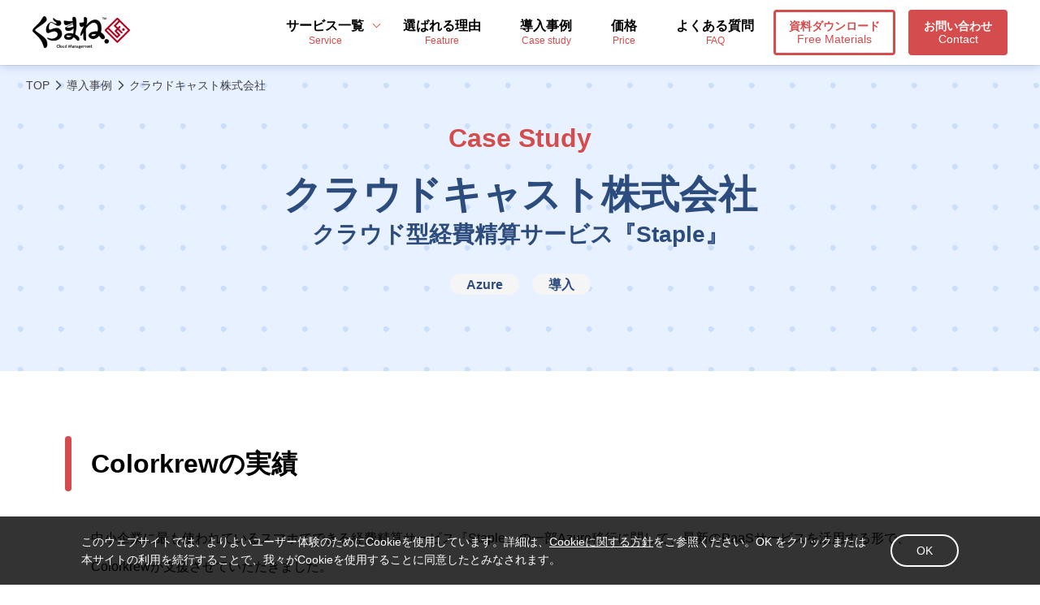

--- FILE ---
content_type: text/html; charset=utf-8
request_url: https://dev-kuramane.colorkrew.com/works/cloudcast/
body_size: 4681
content:
<!DOCTYPE html>
<html lang="ja">
  <head>
    <meta charset="UTF-8">
<meta name="viewport" content="width=device-width, initial-scale=1.0">






<meta name="description" content="複数システムで構成される『Staple』のうちの一つをAzureに移行し、その際にColorkrewが支援させていただきました。">
<meta name="keywords" content="aws,amazon web service,azure,Microsoft Azure,Google Cloud,クラウド,セキュリティ,サーバー,msp">
<meta property="og:title" content="くらまね導入事例：クラウドキャスト株式会社 クラウド型経費精算サービス『Staple』">
<meta property="og:site_name" content="くらまね">
<meta property="og:url" content="https://kuramane.colorkrew.com/works/cloudcast/">
<meta property="og:description" content="複数システムで構成される『Staple』のうちの一つをAzureに移行し、その際にColorkrewが支援させていただきました。">
<meta property="fb:app_id" content="320598188005517">
<meta property="fb:admins" content="100001495473875">
<meta property="og:type" content="website">
<meta property="og:image" content="https://kuramane.colorkrew.com/img/img_ogp.png">
<meta name="twitter:card" content="summary_large_image">
<meta name="twitter:site" content="@colorkrew">
<meta name="twitter:title" content="くらまね導入事例：クラウドキャスト株式会社 クラウド型経費精算サービス『Staple』">
<meta name="twitter:description" content="複数システムで構成される『Staple』のうちの一つをAzureに移行し、その際にColorkrewが支援させていただきました。">
<meta name="twitter:image:src" content="https://kuramane.colorkrew.com/img/img_ogp.png">


<!-- Google Tag Manager -->
<script>(function(w,d,s,l,i){w[l]=w[l]||[];w[l].push({'gtm.start':
new Date().getTime(),event:'gtm.js'});var f=d.getElementsByTagName(s)[0],
j=d.createElement(s),dl=l!='dataLayer'?'&l='+l:'';j.async=true;j.src=
'https://www.googletagmanager.com/gtm.js?id='+i+dl;f.parentNode.insertBefore(j,f);
})(window,document,'script','dataLayer','GTM-WDB9BXK');</script>
<!-- End Google Tag Manager -->

<link rel="icon" sizes="16x16 32x32 48x48 64x64" href="/favicon.ico"/>
<link rel="apple-touch-icon-precomposed" href="/favicon-152.png"/>
<title>くらまね導入事例：クラウドキャスト株式会社 クラウド型経費精算サービス『Staple』</title>
    <link rel="stylesheet" href="/css/normalize.css">
    <link rel="stylesheet" href="/css/style210209.css">
    <link rel="stylesheet" href="https://fonts.googleapis.com/icon?family=Material+Icons">
  </head>

  <body>
    <!-- FB -->
    <div id="fb-root"></div>
    <script>(function(d, s, id) {
      var js, fjs = d.getElementsByTagName(s)[0];
      if (d.getElementById(id)) return;
      js = d.createElement(s); js.id = id;
      js.src = "//connect.facebook.net/ja_JP/sdk.js#xfbml=1&version=v2.8";
      fjs.parentNode.insertBefore(js, fjs);
    }(document, 'script', 'facebook-jssdk'));</script>
    <!-- End FB -->

    <!-- Google Tag Manager (noscript) -->
    <noscript>
      <iframe src="https://www.googletagmanager.com/ns.html?id=GTM-WDB9BXK" height="0" width="0" style="display:none; visibility:hidden"></iframe>
    </noscript>
    <!-- End Google Tag Manager (noscript) -->

    <div class="container">
      <header class="global-header">
  <h1 class="global-header-logo"><a href="/"><img src="/img/logo_kuramane.png" alt="くらまね"></a></h1>
  <nav class="global-header-nav">
    <ul class="global-header-nav-list">
      <li>
        <div class="global-header-nav-trigger">サービス一覧<span class="sup">Service</span></div>
        <div class="global-header-nav-service">
          <div class="global-header-nav-service-inner">
            <div class="global-header-nav-service-category-title">サービス一覧</div>
            <ul class="global-header-nav-service-list">
              <li>
                <div class="global-header-nav-service-title">クラウド総合支援</div>
                <ul class="global-header-nav-service-link-list">
                  <li><a href="/service/cloud_licence/" class="gtm-header-service">クラウドライセンス販売</a></li>
                  <li><a href="/service/cloud_tech_advisory/" class="gtm-header-service">クラウド技術アドバイザリー</a></li>
                  <li><a href="/service/cloud_designing/" class="gtm-header-service">クラウド環境設計構築</a></li>
                  <li><a href="/service/cloud_migration/" class="gtm-header-service">クラウド移行支援</a>
                    <ul class="global-header-nav-service-link-list-sub">
                      <li>
                        <a href="/service/cloud_migration/azure_assessment/" class="gtm-header-service">Azure移行に向けた無償アセスメントサービス</a>
                      </li>
                    </ul>
                  </li>
                  <li><a href="/service/serverless_container/" class="gtm-header-service">サーバーレス/コンテナ導入支援</a></li>
                  <li><a href="/service/cloud_operations_design/" class="gtm-header-service">クラウド運用設計支援</a></li>
                  <li><a href="/service/cloud_monitoring/" class="gtm-header-service">クラウド運用監視</a></li>
                  <li><a href="/service/cloud_security/" class="gtm-header-service">クラウドセキュリティ運用</a></li>
                  <li><a href="/service/avd/" class="gtm-header-service">AVD（旧WVD）環境提供</a></li>
                </ul>
              </li>
              <li>
                <div class="global-header-nav-service-title">アプリケーション開発</div>
                <ul class="global-header-nav-service-link-list">
                  <li><a href="/service/application_development/" class="gtm-header-service">アプリケーション開発</a></li>
                  <li><a href="/service/chat_bot_development/" class="gtm-header-service">Chatbot導入/開発支援</a></li>
                  <li><a href="/service/voice_recognition/" class="gtm-header-service">音声認識AIソリューション</a></li>
                  <li><a href="/service/poc/" class="gtm-header-service">PoC開発支援</a></li>
                </ul>
              </li>
              <li>
                <div class="global-header-nav-service-title">基盤構築支援</div>
                <ul class="global-header-nav-service-link-list">
                <li><a href="/service/user_auth/" class="gtm-header-service">ユーザー認証基盤開発</a></li>
                <li><a href="/service/data_intelligence/" class="gtm-header-service">データ分析基盤構築支援</a></li>
                <li><a href="/service/iot_development/" class="gtm-header-service">IoT基盤構築支援</a></li>
                <li><a href="/service/ai_bi/" class="gtm-header-service">AI/BI導入</a></li>
                <li><a href="/service/mi/" class="gtm-header-service">BIとAIで実現するMI</a></li>
                </ul>
              </li>
              <li>
                <div class="global-header-nav-service-title">製品パートナー</div>
                <ul class="global-header-nav-service-link-list">
                  <li><a href="/service/trendmicro/" class="gtm-header-service">トレンドマイクロ</a></li>
                  <li><a href="/service/barracuda/" class="gtm-header-service">Barracuda</a></li>
                  <li><a href="/service/f5/" class="gtm-header-service">F5ネットワークス</a></li>
                  <li><a href="/service/ntt/" class="gtm-header-service">NTT東日本</a></li>
                  <li><a href="/service/sios/" class="gtm-header-service">SIOS AppKeeper</a></li>
                  <li><a href="/service/opsramp/" class="gtm-header-service">OpsRamp</a></li>
                </ul>
              </li>
            </ul>
          </div>
        </div>
      </li>
      <li><a href="/about/">選ばれる理由<span class="sup">Feature</span></a></li>
      <li><a href="/works/">導入事例<span class="sup">Case study</span></a></li>
      <li><a href="/price/">価格<span class="sup">Price</span></a></li>
      <li><a href="/faq/">よくある質問<span class="sup">FAQ</span></a></li>
      <li>
        <ul class="global-header-nav-button-list">
          <li><a href="/data_dl/" class="global-header-nav-download-button gtm-header-data_dl">資料ダウンロード<span class="sup">Free Materials</span></a></li>
          <li><a href="/inquiry/" class="global-header-nav-form-button gtm-header-inquiry">お問い合わせ<span class="sup">Contact</span></a></li>
        </ul>
      </li>
    </ul>
  </nav>

  <button class="global-header-nav-button"><span>メニュー</span></button>
</header>


      <main class="content">
        <nav class="global-topicpath">
  <ul class="global-topicpath-list">
    <li><a href="/">TOP</a></li>
    <li><a href="/works">導入事例</a></li>
    <li>クラウドキャスト株式会社</li>
  </ul>
</nav>

<article class="article">
  <header class="article-header">
    <h1 class="article-header-title">
      <span class="article-header-title-common">Case Study</span>
      <span class="article-header-title-name">クラウドキャスト株式会社</span>
      <span class="article-header-title-sub">クラウド型経費精算サービス『Staple』</span>
    </h1>
    <ul class="article-header-tag-list">
      <li>Azure</li>
      <li>導入</li>
    </ul>
  </header>

  <div class="article-content">
    <h2 class="article-title-level-2">Colorkrewの実績</h2>
    <p class="article-text">中小企業に最も使われているスマホでできる経費精算サービス『Staple』の一部Azure移行に関して、最新のPaaSサービスを活用する形で、Colorkrewが支援させていただきました。</p>

    <footer class="article-footer">
      <img src="/img/works/img_casestudy_cloudcast.png" alt="クラウドキャスト株式会社" class="article-footer-logo">
      <div class="article-footer-content">
        <div class="article-footer-name">クラウドキャスト株式会社</div>
        <ul class="article-footer-link-list">
          <li><a href="https://staple.jp" target="_blank">https://staple.jp</a></li>
        </ul>
      </div>
    </footer>
    <div class="article-more-button-container">
      <a href="/works/" class="article-more-button"><span>導入事例一覧はこちら</span></a>
    </div>
  </div>
</article>

<aside class="article-related">
  <h2 class="global-title-level-2">Related Case<span class="global-title-level-2-sup">関連記事</span></h2>
    <ul class="article-case-list">
    <li>
      <a href="/works/beamie/">
        <div class="article-case-list-thumb">
          <img src="/img/works/logo_beamie.png" alt="株式会社オスカープロモーション">
        </div>
        <div class="article-case-list-name">株式会社オスカープロモーション</div>
        <div class="article-case-list-title">公式SNS『be amie』</div>
        <ul class="article-case-list-tag-list">
          <li>AWS</li>
          <li>構築・運用</li>
          <li>セキュリティ</li>
        </ul>
      </a>
    </li>
    <li>
      <a href="/works/userdive/">
        <div class="article-case-list-thumb">
          <img src="/img/works/logo_userdive.jpg" alt="株式会社UNCOVER TRUTH">
        </div>
        <div class="article-case-list-name">株式会社UNCOVER TRUTH</div>
        <div class="article-case-list-title">UI/UX解析ツール『USERDIVE』</div>
        <ul class="article-case-list-tag-list">
          <li>Azure</li>
          <li>導入・運用</li>
        </ul>
      </a>
    </li>
    <li>
      <a href="/works/nintendo/">
        <div class="article-case-list-thumb">
          <img src="/img/works/img_casestudy_nintendo.png" alt="任天堂株式会社">
        </div>
        <div class="article-case-list-name">任天堂株式会社</div>
        <div class="article-case-list-title">Wii U及びニンテンドー3DS関連<br>ネットワークサービスの一部構築・運用</div>
        <ul class="article-case-list-tag-list">
          <li>AWS</li>
          <li>導入・運用</li>
        </ul>
      </a>
    </li>
  </ul>

</aside>


        <div class="global-contact">
  <div class="global-contact-inner">
    <h2 class="global-title-level-2 color-secondary">Contact<span class="global-title-level-2-sup">「くらまねを検討される方へ」</span></h2>
    <p class="global-contact-text">クラウドに精通した技術者が<span>課題解決をサポートします</span></p>
    <ul class="global-contact-button-list">
      <li><a href="/inquiry/" class="global-contact-form-button gtm-contact-inquiry"><span>お問い合わせ</span></a></li>
      <li><a href="/data_dl/" class="global-contact-download-button gtm-contact-data_dl"><span>資料ダウンロード</span></a></li>
    </ul>
    <div class="global-contact-tel">
      <div class="global-contact-tel-text">お電話での相談</div>
      <div class="global-contact-tel-col">
        <a href="tel:0367055971" class="global-contact-tel-num">03-6705-5971</a>
        <div class="global-contact-tel-time">（平日10時~18時）</div>
      </div>
    </div>
  </div>
</div>

      </main>

      <footer class="global-footer">
  <div class="global-footer-inner">
    <div class="global-footer-logo">
      <a href="/"><img src="/img/logo_kuramane.png" alt="くらまね" class="global-footer-logo-kuramane"></a>
      <ul class="global-footer-logo-list">
        <li><a href="https://privacymark.jp/" target="_blank"><img src="/img/logo_privacy.png" alt="プライバシーマーク"></a></li>
        <li><img src="/img/logo_isms.png" alt="ASR/ISIM"></li>
      </ul>
    </div>
    <nav class="global-footer-nav">
      <ul class="global-footer-nav-list">
        <li><a href="/">ホーム</a></li>
        <li><a href="/about/">選ばれる理由</a></li>
        <li><a href="/works/">導入事例</a></li>
        <li><a href="/price/">価格</a></li>
        <li><a href="/faq/">よくある質問</a></li>
        <li><a href="/data_dl/" class="gtm-footer-data_dl">資料ダウンロード</a></li>
        <li><a href="/inquiry/" class="gtm-footer-inquiry">お問い合わせ</a></li>
        <li><a href="https://www.colorkrew.com/mspterms/" target="_blank">MSP利用規約</a></li>
        <li><a href="/timemanagementsolutionterm/">時間割ソリューション利用規約</a></li>
        <li><a href="/privacy/">プライバシーポリシー</a></li>
      </ul>

      <h3 class="global-footer-nav-title">サービス一覧</h3>
      <ul class="global-footer-nav-service-list">
        <li>
          <h4 class="global-footer-nav-service-title">クラウド総合支援</h4>
          <ul class="global-footer-nav-service-link-list">
            <li><a href="/service/cloud_licence/" class="gtm-footer-service">クラウドライセンス販売</a></li>
            <li><a href="/service/cloud_tech_advisory/" class="gtm-footer-service">クラウド技術アドバイザリー</a></li>
            <li><a href="/service/cloud_designing/" class="gtm-footer-service">クラウド環境設計構築</a></li>
            <li><a href="/service/cloud_migration/" class="gtm-header-service">クラウド移行支援</a>
              <ul class="global-footer-nav-service-link-list-sub">
                <li>
                  <a href="/service/cloud_migration/azure_assessment/" class="gtm-header-service">Azure移行に向けた無償アセスメントサービス</a>
                </li>
              </ul>
            </li>            <li><a href="/service/serverless_container/" class="gtm-footer-service">サーバーレス/コンテナ導入支援</a></li>
            <li><a href="/service/cloud_operations_design/" class="gtm-footer-service">クラウド運用設計支援</a></li>
            <li><a href="/service/cloud_monitoring/" class="gtm-footer-service">クラウド運用監視</a></li>
            <li><a href="/service/cloud_security/" class="gtm-footer-service">クラウドセキュリティ運用</a></li>
            <li><a href="/service/avd/" class="gtm-footer-service">AVD（旧WVD）環境提供</a></li>
          </ul>
        </li>
        <li>
          <h4 class="global-footer-nav-service-title">アプリケーション開発</h4>
          <ul class="global-footer-nav-service-link-list">
            <li><a href="/service/application_development/" class="gtm-footer-service">アプリケーション開発</a></li>
            <li><a href="/service/chat_bot_development/" class="gtm-footer-service">Chatbot導入/開発支援</a></li>
            <li><a href="/service/voice_recognition/" class="gtm-footer-service">音声認識AIソリューション</a></li>
            <li><a href="/service/poc/" class="gtm-footer-service">PoC開発支援</a></li>
          </ul>
        </li>
        <li>
          <h4 class="global-footer-nav-service-title">基盤構築支援</h4>
          <ul class="global-footer-nav-service-link-list">
          <li><a href="/service/user_auth/" class="gtm-footer-service">ユーザー認証基盤開発</a></li>
          <li><a href="/service/data_intelligence/" class="gtm-footer-service">データ分析基盤構築支援</a></li>
          <li><a href="/service/iot_development/" class="gtm-footer-service">IoT基盤構築支援</a></li>
          <li><a href="/service/ai_bi/" class="gtm-footer-service">AI/BI導入</a></li>
          <li><a href="/service/mi/" class="gtm-footer-service">BIとAIで実現するMI</a></li>
          </ul>
        </li>
        <li>
          <h4 class="global-footer-nav-service-title">製品パートナー</h4>
          <ul class="global-footer-nav-service-link-list">
            <li><a href="/service/trendmicro/" class="gtm-footer-service">トレンドマイクロ</a></li>
            <li><a href="/service/barracuda/" class="gtm-footer-service">Barracuda</a></li>
            <li><a href="/service/f5/" class="gtm-footer-service">F5ネットワークス</a></li>
            <li><a href="/service/ntt/" class="gtm-footer-service">NTT東日本</a></li>
            <li><a href="/service/sios/" class="gtm-footer-service">SIOS AppKeeper</a></li>
            <li><a href="/service/opsramp/" class="gtm-footer-service">OpsRamp</a></li>
          </ul>
        </li>
      </ul>
    </nav>
  </div>
  <div class="global-footer-company-logo">
    <div class="global-footer-company-logo-text">Product by</div>
    <a href="https://www.colorkrew.com/" target="_blank"><img src="/img/logo_footer_colorkrew.svg" alt="Colorkrew" class="global-footer-company-logo-image"></a>
  </div>
  <div class="global-footer-copy">&copy; 2021 Colorkrew Inc.</div>
  <div class="gdpr-container">
    <p class="gdpr-wording">このウェブサイトでは、よりよいユーザー体験のためにCookieを使用しています。詳細は、<a href="/privacy/#p_cookie" target="_blank">Cookieに関する方針</a>をご参照ください。OK をクリックまたは本サイトの利用を続行することで、我々がCookieを使用することに同意したとみなされます。</p>
    <button type="button" class="gdpr-btn">OK</button>
  </div>
</footer>

    </div>

    <script src="https://code.jquery.com/jquery-3.4.1.min.js" integrity="sha256-CSXorXvZcTkaix6Yvo6HppcZGetbYMGWSFlBw8HfCJo=" crossorigin="anonymous"></script>
    <script src="/js/menu.js"></script>
    <script src="https://cdnjs.cloudflare.com/ajax/libs/Swiper/3.4.1/js/swiper.min.js"></script>
    <script src="/js/swiper.js"></script>
    <script type="text/javascript" src="/js/gdpr.js"></script>
  </body>
</html>

--- FILE ---
content_type: text/css; charset=utf-8
request_url: https://dev-kuramane.colorkrew.com/css/style210209.css
body_size: 10454
content:
@charset "UTF-8";
html { font-size: 62.5%; }

body { font-family: 'Montserrat', "游ゴシック体", YuGothic, "游ゴシック Medium", "Yu Gothic Medium", "游ゴシック", "Yu Gothic", sans-serif; color: #3c3b44; font-size: 1.4rem; background-color: #FFF; }

h1, h2, h3, h4, h5, h6 { margin: 0; }

ul, ol, li, dl, dt, dd { margin: 0; padding: 0; list-style-type: none; -webkit-box-sizing: border-box; box-sizing: border-box; }

div, main { -webkit-box-sizing: border-box; box-sizing: border-box; }

p { line-height: 1.6; margin-bottom: 0; }

img { max-width: 100%; vertical-align: top; }

figure { margin: 0; }

a { color: #1288FF; text-decoration: underline; }

a:hover { text-decoration: none; }

button { margin: 0; padding: 0; cursor: pointer; }

textarea { font-size: 1.6rem; margin: 0; padding: 20px; -webkit-box-sizing: border-box; box-sizing: border-box; }

label { cursor: pointer; }

input[type='text'], input[type='password'], input[type='url'], input[type='email'], input[type='tel'], input[type='search'], input[type='date'], input[type='time'] { color: #000; font-size: 1.6rem; font-weight: normal; -webkit-box-sizing: border-box; box-sizing: border-box; }

input[type='date'] { padding: 8px 30px 5px 20px; position: relative; z-index: 1; background-color: transparent; }

input[type='date']::-webkit-inner-spin-button { -webkit-appearance: none; }

input[type='date']::-webkit-clear-button { -webkit-appearance: none; }

input[type='date']::-webkit-calendar-picker-indicator { position: absolute; left: 0; top: 0; width: 100%; height: 100%; -webkit-box-sizing: border-box; box-sizing: border-box; opacity: 0; cursor: pointer; }

::-webkit-input-placeholder { color: #3c3b44; }

::-moz-placeholder { color: #3c3b44; }

:-ms-input-placeholder { color: #3c3b44; }

::-ms-input-placeholder { color: #3c3b44; }

::placeholder { color: #3c3b44; }

input[type='checkbox'], input[type='radio'] { margin: 0; padding: 0; cursor: pointer; }

.checkbox { position: relative; padding-left: 30px; color: #3C3B44; font-size: 1.6rem; display: inline-block; }

.checkbox input[type='checkbox'] { opacity: 0; position: absolute; top: 0; left: 0; }

.checkbox input[type='checkbox'] + span::before { position: absolute; left: 0; top: 1px; content: ''; display: block; width: 16px; height: 16px; border: 2px solid #EDEDED; -webkit-box-sizing: border-box; box-sizing: border-box; }

.checkbox input[type='checkbox']:checked + span::after { position: absolute; left: 5px; top: 8px; margin-top: -6px; content: ''; width: 4px; height: 9px; border-right: 2px solid #1288FF; border-bottom: 2px solid #1288FF; -webkit-transform: rotate(45deg); transform: rotate(45deg); }

.radio { position: relative; padding-left: 30px; color: #3C3B44; font-size: 1.6rem; display: inline-block; }

.radio input[type='radio'] { opacity: 0; position: absolute; top: 0; left: 0; }

.radio input[type='radio'] + span::before { position: absolute; left: 0; top: 1px; content: ''; display: block; width: 16px; height: 16px; border: 2px solid #EDEDED; -webkit-box-sizing: border-box; box-sizing: border-box; border-radius: 50%; }

.radio input[type='radio']:checked + span::after { position: absolute; left: 3px; top: 4px; content: ''; width: 10px; height: 10px; background-color: #1288FF; border-radius: 50%; }

.radio-color { border-radius: 50%; }

.radio-color > span { -webkit-box-sizing: border-box; box-sizing: border-box; display: block; width: 20px; height: 20px; overflow: hidden; border-radius: 50%; color: transparent; -webkit-user-select: none; -moz-user-select: none; -ms-user-select: none; user-select: none; }

.radio-color input[type='radio'] { position: absolute; top: 0; left: 0; opacity: 0; }

.radio-color input[type='radio']:checked + span { border: 4px solid #ccc; }

.radio-color.category-01 { background-color: #ff9446; }

.radio-color.category-02 { background-color: #0088d0; }

.radio-color.category-03 { background-color: #d00000; }

.radio-color.category-04 { background-color: #16c1b4; }

.radio-color.category-05 { background-color: #d1a644; }

.radio-color.category-06 { background-color: #9800d0; }

.radio-thumb input[type='radio'] { position: absolute; top: 0; left: 0; opacity: 0; }

.radio-thumb input[type='radio']:checked + span { display: block; position: relative; }

.radio-thumb input[type='radio']:checked + span::before { position: absolute; left: 0; top: 0; content: ''; width: 145px; height: 120px; display: block; border: 2px solid #1288FF; -webkit-box-sizing: border-box; box-sizing: border-box; }

.toggle { position: relative; -webkit-box-flex: 1; -ms-flex: 1; flex: 1; }

.toggle input[type='checkbox'] { position: absolute; left: 0; top: 0; opacity: 0; }

.toggle input[type='checkbox']:checked + .toggle-switch { background-color: #1288FF; }

.toggle input[type='checkbox']:checked + .toggle-switch::before { -webkit-transform: translateX(35px); transform: translateX(35px); }

.toggle-switch { position: relative; display: -webkit-box; display: -ms-flexbox; display: flex; -webkit-box-align: center; -ms-flex-align: center; align-items: center; -ms-flex-item-align: end; align-self: flex-end; width: 60px; height: 30px; border-radius: 50px; color: #FFF; background-color: #777; z-index: 1; font-size: 1.4rem; font-weight: bold; -webkit-box-sizing: border-box; box-sizing: border-box; -webkit-transition: .2s; transition: .2s; }

.toggle-switch::before { position: absolute; left: 4px; top: 7px; content: ''; display: block; width: 16px; height: 16px; border-radius: 100%; background-color: #FFF; -webkit-transition: .2s; transition: .2s; }

select { color: #000; font-size: 1.6rem; }

select::-ms-expand { display: none; }

.gdpr-container { display: none; position: fixed; bottom: 0; left: 0; background-color: rgba(0, 0, 0, 0.8); color: #fff; width: 100%; -webkit-box-align: center; -ms-flex-align: center; align-items: center; -webkit-box-pack: center; -ms-flex-pack: center; justify-content: center; padding: 20px 100px; -webkit-box-sizing: border-box; box-sizing: border-box; opacity: 0; -webkit-transition: all .2s; transition: all .2s; }

.gdpr-container.is-show { display: -webkit-box; display: -webkit-box; display: -ms-flexbox; display: flex; opacity: 1; z-index: 9999999999; }

.gdpr-wording { color: #fff; margin: 0; font-size: 14px; }

.gdpr-wording a { color: #fff; text-decoration: underline; }

.gdpr-wording a:hover { text-decoration: none; }

.gdpr-btn { margin-left: 20px; background-color: transparent; color: #fff; border-radius: 50px; padding: 10px 30px; border: 2px solid #fff; }

@media screen and (max-width: 1029px) { .gdpr-container { padding: 10px; } .gdpr-btn { padding: 5px 10px; margin-left: 10px; } }

.container { display: -webkit-box; display: -ms-flexbox; display: flex; -webkit-box-orient: vertical; -webkit-box-direction: normal; -ms-flex-direction: column; flex-direction: column; -webkit-box-pack: justify; -ms-flex-pack: justify; justify-content: space-between; min-height: 100vh; color: #000; }

.content { -webkit-box-flex: 1; -ms-flex: 1 1 auto; flex: 1 1 auto; padding: 0 32px; }

@media screen and (max-width: 1200px) { .content { padding: 0 16px; } }

.global-header { background-color: #FFF; display: -webkit-box; display: -ms-flexbox; display: flex; -webkit-box-pack: justify; -ms-flex-pack: justify; justify-content: space-between; -webkit-box-align: center; -ms-flex-align: center; align-items: center; padding: 0 40px; -webkit-box-shadow: 0px 3px 10px rgba(0, 62, 162, 0.16); box-shadow: 0px 3px 10px rgba(0, 62, 162, 0.16); position: sticky; top: 0; z-index: 2; }

@media screen and (max-width: 1200px) { .global-header { height: 56px; padding: 0 20px; } }

.global-header-logo img { width: 120px; }

@media screen and (max-width: 1200px) { .global-header-logo img { width: 88px; } }

.global-header-nav { -webkit-box-flex: 1; -ms-flex: 1; flex: 1; }

@media screen and (max-width: 1200px) { .global-header-nav { position: absolute; left: 0; bottom: 100%; width: 100%; padding: 8px; -webkit-box-sizing: border-box; box-sizing: border-box; -webkit-transition: ease-out .2s; transition: ease-out .2s; } .global-header-nav.is-active { -webkit-transform: translateY(100%); transform: translateY(100%); bottom: 0; } }

.global-header-nav-list { display: -webkit-box; display: -ms-flexbox; display: flex; -webkit-box-pack: end; -ms-flex-pack: end; justify-content: flex-end; }

@media screen and (max-width: 1200px) { .global-header-nav-list { -webkit-box-orient: vertical; -webkit-box-direction: normal; -ms-flex-direction: column; flex-direction: column; background: #FFF; border-radius: 5px; padding: 24px 0; } }

.global-header-nav-list > li { padding: 12px 0; }

@media screen and (max-width: 1200px) { .global-header-nav-list > li { padding: 0; } .global-header-nav-list > li:nth-child(n+2):nth-last-child(n+2) { border-top: 1px solid #D5D5D5; } }

.global-header-nav-list > li > a, .global-header-nav-list > li > .global-header-nav-trigger { display: -webkit-box; display: -ms-flexbox; display: flex; -webkit-box-orient: vertical; -webkit-box-direction: normal; -ms-flex-direction: column; flex-direction: column; -webkit-box-align: center; -ms-flex-align: center; align-items: center; -webkit-box-pack: center; -ms-flex-pack: center; justify-content: center; white-space: nowrap; height: 100%; font-size: 1.6rem; font-weight: bold; color: #000; text-decoration: none; padding: 0 24px; -webkit-transition: all .2s; transition: all .2s; -webkit-user-select: none; -moz-user-select: none; -ms-user-select: none; user-select: none; }

@media screen and (max-width: 1200px) { .global-header-nav-list > li > a, .global-header-nav-list > li > .global-header-nav-trigger { -webkit-box-orient: horizontal; -webkit-box-direction: normal; -ms-flex-direction: row; flex-direction: row; -webkit-box-pack: start; -ms-flex-pack: start; justify-content: flex-start; padding: 16px 24px; } }

.global-header-nav-list > li > a:hover, .global-header-nav-list > li > .global-header-nav-trigger:hover { color: #D44C4C; }

@media screen and (max-width: 1200px) { .global-header-nav-list > li > a:hover, .global-header-nav-list > li > .global-header-nav-trigger:hover { color: #000; } }

.global-header-nav-list > li > a > .sup, .global-header-nav-list > li > .global-header-nav-trigger > .sup { font-weight: normal; color: #D44C4C; font-size: 1.2rem; margin-top: 3px; }

@media screen and (max-width: 1200px) { .global-header-nav-list > li > a > .sup, .global-header-nav-list > li > .global-header-nav-trigger > .sup { margin-left: 8px; } }

.global-header-nav-list > li > .global-header-nav-trigger { position: relative; }

.global-header-nav-list > li > .global-header-nav-trigger::after { content: ''; width: 6px; height: 6px; position: absolute; right: 5px; top: 14px; display: block; border-right: 1px solid #D44C4C; border-bottom: 1px solid #D44C4C; -webkit-transform: rotate(45deg); transform: rotate(45deg); }

@media screen and (max-width: 1200px) { .global-header-nav-list > li > .global-header-nav-trigger::after { display: none; } }

@media screen and (max-width: 1200px) { .global-header-nav-list > li > .global-header-nav-trigger > span { position: relative; padding-right: 15px; } .global-header-nav-list > li > .global-header-nav-trigger > span::after { content: ''; width: 6px; height: 6px; position: absolute; right: 0; top: 3px; display: block; border-right: 1px solid #000; border-bottom: 1px solid #000; -webkit-transform: rotate(45deg); transform: rotate(45deg); } }

.global-header-nav-service { display: none; position: absolute; padding: 16px 0 0; left: 50%; top: 80px; width: 100%; max-width: 1120px; -webkit-transform: translateX(-50%); transform: translateX(-50%); }

@media screen and (max-width: 1200px) { .global-header-nav-service { position: static; -webkit-transform: initial; transform: initial; display: none; padding: 0 33px 16px; overflow: hidden; -webkit-transition: ease-out .2s; transition: ease-out .2s; } .global-header-nav-service.is-active { display: block; padding: 0 16px 16px; } }

.global-header-nav-service-inner { background-color: #FFF; border-radius: 5px; padding: 32px 64px; }

@media screen and (max-width: 1200px) { .global-header-nav-service-inner { padding: 0; } }

.global-header-nav-service-category-title { font-size: 1.8rem; font-weight: bold; margin-bottom: 24px; }

@media screen and (max-width: 1200px) { .global-header-nav-service-category-title { display: none; } }

.global-header-nav-service-list { display: -webkit-box; display: -ms-flexbox; display: flex; -webkit-box-pack: justify; -ms-flex-pack: justify; justify-content: space-between; }

@media screen and (max-width: 1200px) { .global-header-nav-service-list { -webkit-box-orient: vertical; -webkit-box-direction: normal; -ms-flex-direction: column; flex-direction: column; } }

.global-header-nav-service-list > li { -webkit-box-flex: 1; -ms-flex: 1; flex: 1; }

.global-header-nav-service-list > li:not(:first-child) { padding-left: 15px; margin-left: 15px; border-left: 1px solid #D9D9D9; }

@media screen and (max-width: 1200px) { .global-header-nav-service-list > li:not(:first-child) { padding-left: 0; border: none; margin: 24px 0 0; } }

.global-header-nav-service-title { font-weight: bold; color: #2D4C7E; font-size: 1.6rem; }

@media screen and (max-width: 1200px) { .global-header-nav-service-title { font-size: 1.4rem; font-weight: normal; } }

.global-header-nav-service-link-list > li { margin-top: 15px; position: relative; padding-left: 20px; }

.global-header-nav-service-link-list > li::before { content: ''; width: 6px; height: 6px; position: absolute; left: 0; top: 0.5rem; display: block; border-right: 2px solid #D44C4C; border-bottom: 2px solid #D44C4C; -webkit-transform: rotate(-45deg); transform: rotate(-45deg); }

.global-header-nav-service-link-list > li a { font-size: 1.2rem; font-weight: 600; color: #000; text-decoration: none; }

.global-header-nav-service-link-list > li a:hover { text-decoration: underline; }

.global-header-nav-service-link-list-sub > li { margin-top: 10px; padding-left: 15px; }

.global-header-nav-service-link-list-sub > li::before { content: ''; width: 6px; height: 6px; position: absolute; left: 20px; top: 3.5rem; margin-top: 0; display: block; border-right: none; border-bottom: none; border-top: 2px solid #D44C4C; -webkit-transform: none; transform: none; }

.global-header-nav-service-link-list-sub > li a { font-size: 1.2rem; font-weight: 500; color: #000; text-decoration: none; }

.global-header-nav-service-link-list-sub > li a:hover { text-decoration: underline; }

.global-header-nav-button-list { display: -webkit-box; display: -ms-flexbox; display: flex; -webkit-box-align: center; -ms-flex-align: center; align-items: center; }

@media screen and (max-width: 1200px) { .global-header-nav-button-list { margin-top: 24px; } }

.global-header-nav-button-list > li:not(:first-child) { margin-left: 16px; }

@media screen and (max-width: 1200px) { .global-header-nav-button-list > li:not(:first-child) { margin: 0; } }

@media screen and (max-width: 1200px) { .global-header-nav-button-list > li { padding: 0 8px; -webkit-box-flex: 1; -ms-flex: 1; flex: 1; } }

.global-header-nav-form-button { display: -webkit-box; display: -ms-flexbox; display: flex; -webkit-box-orient: vertical; -webkit-box-direction: normal; -ms-flex-direction: column; flex-direction: column; -webkit-box-pack: center; -ms-flex-pack: center; justify-content: center; -webkit-box-align: center; -ms-flex-align: center; align-items: center; border-color: #D44C4C; border-style: solid; background-color: #D44C4C; color: #FFF; -webkit-box-sizing: border-box; box-sizing: border-box; text-decoration: none; -webkit-user-select: none; -moz-user-select: none; -ms-user-select: none; user-select: none; -webkit-transition: all .2s; transition: all .2s; border-radius: 4px; padding: 0 16px; min-height: 56px; font-weight: bold; }

.global-header-nav-form-button:hover { background-color: #F28888; border-color: #F28888; }

.global-header-nav-form-button .sup { font-weight: normal; }

.global-header-nav-download-button { display: -webkit-box; display: -ms-flexbox; display: flex; -webkit-box-orient: vertical; -webkit-box-direction: normal; -ms-flex-direction: column; flex-direction: column; -webkit-box-pack: center; -ms-flex-pack: center; justify-content: center; -webkit-box-align: center; -ms-flex-align: center; align-items: center; border-color: #D44C4C; border-style: solid; background-color: #FFF; color: #D44C4C; -webkit-box-sizing: border-box; box-sizing: border-box; text-decoration: none; -webkit-user-select: none; -moz-user-select: none; -ms-user-select: none; user-select: none; -webkit-transition: all .2s; transition: all .2s; border-radius: 4px; padding: 0 16px; min-height: 56px; font-weight: bold; }

@media screen and (max-width: 720px) { .global-header-nav-download-button { max-width: 278px; margin: 0 auto; font-size: 1.8rem; } }

.global-header-nav-download-button:hover { background-color: #FFDEDE; }

.global-header-nav-download-button .sup { font-weight: normal; }

.global-header-nav-button { display: none; position: relative; width: 28px; height: 24px; overflow: hidden; border-width: 0; border-style: solid; border-color: transparent; background-color: transparent; -webkit-user-select: none; -moz-user-select: none; -ms-user-select: none; user-select: none; }

.global-header-nav-button::before, .global-header-nav-button::after { position: absolute; left: 0; width: 28px; height: 4px; border-radius: 50px; background-color: #D44C4C; content: ''; -webkit-transition: ease-out .2s; transition: ease-out .2s; will-change: transform; }

.global-header-nav-button::before { top: 0; }

.global-header-nav-button::after { bottom: 0; }

.global-header-nav-button > span { display: block; overflow: hidden; color: transparent; }

.global-header-nav-button > span::before { position: absolute; bottom: 10px; left: 0; width: 28px; height: 4px; border-radius: 50px; background-color: #D44C4C; content: ''; -webkit-transition: ease-out .2s; transition: ease-out .2s; will-change: transform; }

.global-header-nav-button.is-active::before { -webkit-transform: translateY(10px) rotate(-315deg); transform: translateY(10px) rotate(-315deg); }

.global-header-nav-button.is-active::after { -webkit-transform: translateY(-10px) rotate(315deg); transform: translateY(-10px) rotate(315deg); }

.global-header-nav-button.is-active > span::before { opacity: 0; }

@media screen and (max-width: 1200px) { .global-header-nav-button { display: block; } }

.global-footer { color: #000; padding: 0 32px; }

@media screen and (max-width: 1200px) { .global-footer { padding: 0 16px; } }

.global-footer-inner { display: -webkit-box; display: -ms-flexbox; display: flex; -webkit-box-align: start; -ms-flex-align: start; align-items: flex-start; }

@media screen and (max-width: 1200px) { .global-footer-inner { -webkit-box-orient: vertical; -webkit-box-direction: normal; -ms-flex-direction: column; flex-direction: column; } }

.global-footer-logo { padding-top: 40px; margin-right: 8%; }

@media screen and (max-width: 1200px) { .global-footer-logo { padding-top: 20px; display: -webkit-box; display: -ms-flexbox; display: flex; -webkit-box-align: center; -ms-flex-align: center; align-items: center; } }

.global-footer-logo-kuramane { width: 170px; }

@media screen and (max-width: 1200px) { .global-footer-logo-kuramane { margin-right: 15px; width: 118px; } }

.global-footer-logo-list { display: -webkit-box; display: -ms-flexbox; display: flex; -webkit-box-align: center; -ms-flex-align: center; align-items: center; margin-top: 15px; padding: 15px 0 0 12px; border-width: 1px 0 0; border-style: solid; border-color: #DDD; }

@media screen and (max-width: 1200px) { .global-footer-logo-list { margin: 0 0 0 15px; padding: 0 0 0 15px; border-width: 0 0 0 1px; } }

.global-footer-logo-list > li:not(:first-child) { margin-left: 16px; }

.global-footer-logo-list img { width: 100%; max-width: 200px; }

.global-footer-nav { padding: 64px 140px 0 20px; display: -webkit-box; display: -ms-flexbox; display: flex; -webkit-box-orient: vertical; -webkit-box-direction: normal; -ms-flex-direction: column; flex-direction: column; -webkit-box-pack: end; -ms-flex-pack: end; justify-content: flex-end; -webkit-box-flex: 1; -ms-flex: 1; flex: 1; }

@media screen and (max-width: 1200px) { .global-footer-nav { padding: 0 16px; } }

.global-footer-nav-list { display: -webkit-box; display: -ms-flexbox; display: flex; -webkit-box-align: center; -ms-flex-align: center; align-items: center; -ms-flex-wrap: wrap; flex-wrap: wrap; }

@media screen and (max-width: 1200px) { .global-footer-nav-list { -ms-flex-wrap: wrap; flex-wrap: wrap; } }

.global-footer-nav-list > li { margin: 16px 32px 0 0; font-weight: bold; }

@media screen and (max-width: 1200px) { .global-footer-nav-list > li { margin: 32px 12px 0 0; } }

.global-footer-nav-list > li:last-child { margin-right: 0; }

.global-footer-nav-list > li a { color: #000; text-decoration: none; }

.global-footer-nav-list > li a:hover { text-decoration: underline; }

.global-footer-nav-title { font-weight: bold; font-size: 1.4rem; margin-top: 25px; }

@media screen and (max-width: 1200px) { .global-footer-nav-title { -webkit-box-align: start; -ms-flex-align: start; align-items: flex-start; -webkit-box-orient: vertical; -webkit-box-direction: normal; -ms-flex-direction: column; flex-direction: column; } }

.global-footer-nav-service-list { display: -webkit-box; display: -ms-flexbox; display: flex; -webkit-box-pack: justify; -ms-flex-pack: justify; justify-content: space-between; margin-top: 25px; }

@media screen and (max-width: 1200px) { .global-footer-nav-service-list { -webkit-box-orient: vertical; -webkit-box-direction: normal; -ms-flex-direction: column; flex-direction: column; } .global-footer-nav-service-list > li:not(:first-child) { margin-top: 24px; } }

.global-footer-nav-service-title { font-weight: normal; font-size: 1.4rem; }

.global-footer-nav-service-link-list > li { position: relative; font-size: 1.2rem; margin-top: 16px; padding-left: 20px; }

.global-footer-nav-service-link-list > li::before { content: ''; width: 6px; height: 6px; position: absolute; left: 0; top: 0.5rem; margin-top: -4px; display: block; border-right: 2px solid #D44C4C; border-bottom: 2px solid #D44C4C; -webkit-transform: rotate(-45deg); transform: rotate(-45deg); }

@media screen and (max-width: 1200px) { .global-footer-nav-service-link-list > li::before { margin-top: -5px; } }

.global-footer-nav-service-link-list > li a { color: #000; text-decoration: none; }

.global-footer-nav-service-link-list > li a:hover { text-decoration: underline; }

.global-footer-nav-service-link-list-sub > li { margin-top: 10px; padding-left: 15px; }

.global-footer-nav-service-link-list-sub > li::before { content: ''; width: 6px; height: 6px; position: absolute; left: 20px; top: 2.8rem; margin-top: 0; display: block; border-right: none; border-bottom: none; border-top: 2px solid #D44C4C; -webkit-transform: none; transform: none; }

.global-footer-company-logo { display: -webkit-box; display: -ms-flexbox; display: flex; -webkit-box-align: center; -ms-flex-align: center; align-items: center; }

@media screen and (max-width: 1200px) { .global-footer-company-logo { margin-top: 48px; } }

.global-footer-company-logo-text { font-weight: bold; font-size: 1.5rem; margin-right: 12px; }

@media screen and (max-width: 1200px) { .global-footer-company-logo-text { font-size: 1rem; } }

.global-footer-company-logo-image { width: 180px; }

@media screen and (max-width: 1200px) { .global-footer-company-logo-image { width: 120px; } }

.global-footer-copy { padding: 0 40px; margin: 32px -32px 0; background-color: #243D66; height: 48px; font-size: 1.8rem; font-weight: bold; color: #FFF; display: -webkit-box; display: -ms-flexbox; display: flex; -webkit-box-align: center; -ms-flex-align: center; align-items: center; -webkit-box-pack: end; -ms-flex-pack: end; justify-content: flex-end; }

@media screen and (max-width: 1200px) { .global-footer-copy { font-size: 1.2rem; padding: 0 15px; height: 27px; margin: 16px -16px 0; } }

.global-topicpath { padding: 16px 32px; border-top: 1px solid #DDD; position: absolute; left: 0; width: 100%; -webkit-box-sizing: border-box; box-sizing: border-box; }

@media screen and (max-width: 1200px) { .global-topicpath { padding: 8px 16px; } }

.global-topicpath-list { display: -webkit-box; display: -ms-flexbox; display: flex; -webkit-box-align: center; -ms-flex-align: center; align-items: center; }

.global-topicpath-list > li { display: -webkit-box; display: -ms-flexbox; display: flex; -webkit-box-align: center; -ms-flex-align: center; align-items: center; color: #414141; font-size: 1.4rem; white-space: nowrap; }

@media screen and (max-width: 720px) { .global-topicpath-list > li { font-size: 1.2rem; } }

.global-topicpath-list > li:not(:last-child)::after { font-family: 'Material Icons'; content: '\e5e1'; margin: 0 .25em; }

.global-topicpath-list > li:last-child { overflow: hidden; text-overflow: ellipsis; }

.global-topicpath-list > li a { color: #414141; text-decoration: none; }

.global-topicpath-list > li a:hover { text-decoration: underline; }

.global-topicpath-list.is-light > li { color: #FFF; }

.global-topicpath-list.is-light > li a { color: #FFF; }

.global-contact { margin-top: 80px; margin: 0 -32px; background-color: #2D4C7E; color: #FFF; text-align: center; background-image: url(/img/bg_contact_left_top.svg), url(/img/bg_contact_right_top.svg), url(/img/bg_contact_right_bottom.svg); background-repeat: no-repeat; background-position: left top, right top, right bottom; background-size: 300px auto, 358px auto, 269px auto; }

@media screen and (max-width: 1200px) { .global-contact { margin: 0 -16px; } }

@media screen and (max-width: 720px) { .global-contact { background-position: left top, right -70px top, right bottom; background-size: 250px auto, 258px auto, 189px auto; } }

.global-contact-inner { max-width: calc((464px * 2) + 50px); margin: 0 auto; padding: 40px 0 110px; }

@media screen and (max-width: 1200px) { .global-contact-inner { padding: 79px 48px 55px; } }

.global-contact-text { margin-top: 48px; font-size: 3.6rem; font-weight: bold; }

@media screen and (max-width: 1200px) { .global-contact-text { margin-top: 30px; font-size: 2rem; } }

.global-contact-text > span { display: block; }

.global-contact-button-list { margin-top: 80px; display: -webkit-box; display: -ms-flexbox; display: flex; -webkit-box-align: center; -ms-flex-align: center; align-items: center; -webkit-box-pack: center; -ms-flex-pack: center; justify-content: center; gap: 16px; }

@media screen and (max-width: 1200px) { .global-contact-button-list { gap: 24px; margin-top: 40px; -webkit-box-orient: vertical; -webkit-box-direction: normal; -ms-flex-direction: column; flex-direction: column; } }

.global-contact-button-list > li { -webkit-box-flex: 1; -ms-flex: 1; flex: 1; }

.global-contact-button-list.is-size-sm { margin-top: 40px; }

@media screen and (max-width: 720px) { .global-contact-button-list.is-size-sm { margin-top: 24px; } }

.global-contact-button-list.is-size-sm > li { max-width: 392px; }

@media screen and (max-width: 1200px) { .global-contact-button-list.is-size-sm > li { min-height: 48px; max-width: 278px; width: 100%; } }

.global-contact-button-list.is-size-sm a { min-height: 68px; }

@media screen and (max-width: 1200px) { .global-contact-button-list.is-size-sm a { min-height: 48px; } }

.global-contact-form-button { display: -webkit-box; display: -ms-flexbox; display: flex; -webkit-box-pack: center; -ms-flex-pack: center; justify-content: center; -webkit-box-align: center; -ms-flex-align: center; align-items: center; border-color: #D44C4C; border-style: solid; background-color: #D44C4C; color: #FFF; -webkit-box-sizing: border-box; box-sizing: border-box; text-decoration: none; -webkit-user-select: none; -moz-user-select: none; -ms-user-select: none; user-select: none; -webkit-transition: all .2s; transition: all .2s; min-height: 80px; border-radius: 50px; font-size: 3rem; font-weight: bold; }

@media screen and (max-width: 1200px) { .global-contact-form-button { min-height: 48px; min-width: 360px; font-size: 1.8rem; margin: 0 auto; width: 100%; } }

.global-contact-form-button:hover { background-color: #F28888; border-color: #F28888; }

.global-contact-form-button > span { display: -webkit-box; display: -ms-flexbox; display: flex; -webkit-box-align: center; -ms-flex-align: center; align-items: center; }

.global-contact-form-button > span::before { content: ''; display: inline-block; width: 35px; height: 25px; background: url(/img/icon_mail_form.svg) no-repeat left center; background-size: 35px 25px; margin-right: 20px; }

@media screen and (max-width: 1200px) { .global-contact-form-button > span::before { width: 20px; height: 14px; background-size: 20px 14px; margin-right: 10px; } }

.global-contact-download-button { display: -webkit-box; display: -ms-flexbox; display: flex; -webkit-box-pack: center; -ms-flex-pack: center; justify-content: center; -webkit-box-align: center; -ms-flex-align: center; align-items: center; border-color: #D44C4C; border-style: solid; background-color: #FFF; color: #D44C4C; -webkit-box-sizing: border-box; box-sizing: border-box; text-decoration: none; -webkit-user-select: none; -moz-user-select: none; -ms-user-select: none; user-select: none; -webkit-transition: all .2s; transition: all .2s; min-height: 80px; border-radius: 50px; font-size: 3rem; font-weight: bold; }

@media screen and (max-width: 1200px) { .global-contact-download-button { min-height: 48px; min-width: 360px; font-size: 1.8rem; } }

.global-contact-download-button:hover { background-color: #FFDEDE; }

.global-contact-download-button > span { display: -webkit-box; display: -ms-flexbox; display: flex; -webkit-box-align: center; -ms-flex-align: center; align-items: center; }

.global-contact-download-button > span::before { content: ''; display: inline-block; width: 35px; height: 25px; background: url(/img/icon_mail_download.svg) no-repeat left center; background-size: 35px 25px; margin-right: 20px; }

@media screen and (max-width: 1200px) { .global-contact-download-button > span::before { width: 20px; height: 14px; background-size: 20px 14px; margin-right: 10px; } }

.global-contact-tel { margin-top: 30px; display: -webkit-box; display: -ms-flexbox; display: flex; -webkit-box-align: center; -ms-flex-align: center; align-items: center; -webkit-box-pack: center; -ms-flex-pack: center; justify-content: center; font-size: 3.2rem; }

@media screen and (max-width: 1200px) { .global-contact-tel { -webkit-box-orient: vertical; -webkit-box-direction: normal; -ms-flex-direction: column; flex-direction: column; font-size: 1.3rem; } }

.global-contact-tel-col { display: -webkit-box; display: -ms-flexbox; display: flex; -webkit-box-align: center; -ms-flex-align: center; align-items: center; -webkit-box-pack: center; -ms-flex-pack: center; justify-content: center; -ms-flex-wrap: wrap; flex-wrap: wrap; }

.global-contact-tel-text { margin-right: 24px; display: -webkit-box; display: -ms-flexbox; display: flex; -webkit-box-align: center; -ms-flex-align: center; align-items: center; }

.global-contact-tel-text::before { content: ''; width: 23px; height: 23px; display: inline-block; background: url(/img/icon_tel.svg) no-repeat left center; background-size: 23px 23px; }

@media screen and (max-width: 1200px) { .global-contact-tel-text { margin: 0 0 10px; } .global-contact-tel-text::before { width: 8px; height: 8px; background-size: 12px 12px; margin-right: 5px; } }

.global-contact-tel-num { font-size: 5.6rem; font-weight: bold; pointer-events: none; cursor: default; text-decoration: none; color: #FFF; }

@media screen and (max-width: 1200px) { .global-contact-tel-num { font-size: 2.4rem; } }

@media screen and (max-width: 720px) { .global-contact-tel-num { pointer-events: auto; } }

.global-contact-tel-time { font-weight: normal; }

.global-jumbotron { background-color: #E8F1FF; margin: 0 -32px; background-image: radial-gradient(#CBDFFD 10%, transparent 10%); background-size: 50px 50px; }

@media screen and (max-width: 1200px) { .global-jumbotron { margin: 0 -16px; background-size: 20px 16px; } }

.global-jumbotron-inner { margin: 0 auto; padding: 10px 20px; max-width: 1120px; display: -webkit-box; display: -ms-flexbox; display: flex; -webkit-box-align: center; -ms-flex-align: center; align-items: center; }

@media screen and (max-width: 1200px) { .global-jumbotron-inner { padding: 48px 40px 25px; } }

.global-jumbotron-title { -webkit-box-flex: 1; -ms-flex: 1; flex: 1; }

.global-jumbotron-title-category { display: -webkit-box; display: -ms-flexbox; display: flex; -webkit-box-orient: vertical; -webkit-box-direction: normal; -ms-flex-direction: column; flex-direction: column; -webkit-box-align: start; -ms-flex-align: start; align-items: flex-start; }

.global-jumbotron-title-category-en { color: #D44C4C; font-size: 3.2rem; }

@media screen and (max-width: 1200px) { .global-jumbotron-title-category-en { font-size: 1.6rem; } }

.global-jumbotron-title-category-ja { color: #2D4C7E; font-size: 4.8rem; }

@media screen and (max-width: 1200px) { .global-jumbotron-title-category-ja { font-size: 2.4rem; } }

.global-jumbotron-title-catch { font-size: 2.4rem; font-weight: bold; }

@media screen and (max-width: 1200px) { .global-jumbotron-title-catch { font-size: 1.4rem; } }

.global-jumbotron-title-catch > span { display: block; }

.global-jumbotron-image { -webkit-box-flex: 1; -ms-flex: 1; flex: 1; text-align: right; height: 400px; }

@media screen and (max-width: 1200px) { .global-jumbotron-image { display: none; } }

.global-more-button-container { max-width: 320px; padding: 80px 0; margin: 0 auto; }

@media screen and (max-width: 1200px) { .global-more-button-container { max-width: 176px; padding-top: 40px; } }

.global-more-button { display: -webkit-box; display: -ms-flexbox; display: flex; white-space: nowrap; -webkit-box-pack: center; -ms-flex-pack: center; justify-content: center; -webkit-box-align: center; -ms-flex-align: center; align-items: center; min-height: 72px; font-size: 2rem; color: #000; font-weight: bold; background-color: #E0ECFF; border-radius: 50px; text-decoration: none; position: relative; -webkit-transition: all .2s; transition: all .2s; }

.global-more-button:hover { background-color: #F2F6FD; }

@media screen and (max-width: 1200px) { .global-more-button { font-size: 1.4rem; min-height: 48px; } }

.global-more-button > span { position: relative; padding-right: 35px; background-image: url(/img/icon-link-right.svg); background-repeat: no-repeat; background-size: 22px 17px; background-position: right center; }

@media screen and (max-width: 1200px) { .global-more-button > span { padding-left: 30px; } }

.global-title-level-2 { padding-top: 80px; font-size: 4.8rem; color: #D44C4C; text-align: center; }

@media screen and (max-width: 1200px) { .global-title-level-2 { padding-top: 40px; font-size: 2.8rem; } }

.global-title-level-2-sup { display: block; font-weight: normal; font-size: 2.4rem; color: #2D4C7E; }

@media screen and (max-width: 1200px) { .global-title-level-2-sup { font-size: 1.3rem; } }

.global-title-level-2.color-secondary { margin-top: 0; color: #FFF; }

.global-title-level-2.color-secondary .global-title-level-2-sup { color: #FFF; }

.global-title-level-3 { font-weight: normal; text-align: center; font-size: 3.2rem; margin-top: 80px; }

@media screen and (max-width: 1200px) { .global-title-level-3 { font-size: 1.6rem; margin-top: 32px; } .global-title-level-3 > span:not([class]) { display: block; } }

.toggle-container > .toggle-item { display: none; }

.error { text-align: center; margin: 80px auto; }

.error-wording { font-size: 2rem; }

.error-title { font-size: 3.2rem; }

@media screen and (max-width: 1200px) { .error-title { font-size: 2.4rem; font-weight: bold; } }

.error-img404 { margin: 0 auto; max-height: 400px; }

.global-link-list { margin-top: -10px; display: -webkit-box; display: -ms-flexbox; display: flex; -ms-flex-wrap: wrap; flex-wrap: wrap; }

@media screen and (max-width: 1200px) { .global-link-list { -webkit-box-ordinal-group: 5; -ms-flex-order: 4; order: 4; } }

.global-link-list > li { margin: 10px 10px 0 0; }

.global-link-button { display: -webkit-box; display: -ms-flexbox; display: flex; white-space: nowrap; -webkit-box-pack: center; -ms-flex-pack: center; justify-content: center; -webkit-box-align: center; -ms-flex-align: center; align-items: center; height: 40px; font-size: 1.4rem; color: #000; font-weight: bold; padding: 0 46px 0 16px; background-color: #E0ECFF; border-radius: 50px; text-decoration: none; position: relative; background-image: url(/img/icon-link-right.svg); background-repeat: no-repeat; background-size: 14px 11px; background-position: right 10px center; -webkit-transition: all .2s; transition: all .2s; }

.global-link-button:hover { background-color: #B4D1FF; }

@media screen and (max-width: 1200px) { .global-link-button { font-size: 1.2rem; padding-right: 36px; height: 32px; } }

.carousel-company-list { display: -webkit-box; display: -ms-flexbox; display: flex; -webkit-box-pack: center; -ms-flex-pack: center; justify-content: center; width: auto; height: 100%; }

@media screen and (max-width: 720px) { .carousel-company-list { margin-top: -10px; -ms-flex-wrap: wrap; flex-wrap: wrap; } }

.carousel-company-list:first-child { -webkit-animation: loop 100s -50s linear infinite; animation: loop 100s -50s linear infinite; }

@media screen and (max-width: 720px) { .carousel-company-list:first-child { -webkit-animation: initial; animation: initial; } }

.carousel-company-list:last-child { -webkit-animation: loop2 100s linear infinite; animation: loop2 100s linear infinite; }

@media screen and (max-width: 720px) { .carousel-company-list:last-child { display: none; } }

.carousel-company-list > li { padding: 0 20px; display: -webkit-box; display: -ms-flexbox; display: flex; -webkit-box-align: center; -ms-flex-align: center; align-items: center; -webkit-box-pack: center; -ms-flex-pack: center; justify-content: center; width: 170px; }

@media screen and (max-width: 720px) { .carousel-company-list > li { margin-top: 10px; padding: 0 10px; width: 25%; } }

.carousel-company-list > li img { -o-object-fit: contain; object-fit: contain; width: 150px; height: 100px; }

@media screen and (max-width: 720px) { .carousel-company-list > li img { width: 100px; height: 50px; } }

.carousel-company-list-container { display: -webkit-box; display: -ms-flexbox; display: flex; overflow: hidden; margin: 30px -32px 0; }

@media screen and (max-width: 1200px) { .carousel-company-list-container { margin: 15px -16px 0; } }

.case { margin: 0 -32px; padding: 0 32px; background-color: #F2F6F9; }

@media screen and (max-width: 1200px) { .case { margin: 0 -16px; padding: 0 16px; } }

.case-inner { margin-top: 46px; }

@media screen and (max-width: 1200px) { .case-inner { margin-top: 34px; } }

.case-container { padding: 0 32px 70px; max-width: 1120px; margin: 0 auto; position: relative; overflow: hidden; z-index: 1; }

@media screen and (max-width: 1200px) { .case-container { padding: 0 0 40px; max-width: 372px; margin-top: -16px; } }

.case-wrapper { position: relative; width: 100%; height: 100%; z-index: 1; display: -webkit-box; display: -ms-flexbox; display: flex; -webkit-transition-property: -webkit-transform; transition-property: -webkit-transform; transition-property: transform; transition-property: transform, -webkit-transform; -webkit-transform: translate3d(0, 0, 0); transform: translate3d(0, 0, 0); -webkit-box-sizing: content-box; box-sizing: content-box; }

@media screen and (max-width: 1200px) { .case-wrapper { display: -webkit-box; display: -ms-flexbox; display: flex; -ms-flex-wrap: wrap; flex-wrap: wrap; } }

.case-article { display: -webkit-box; display: -ms-flexbox; display: flex; -webkit-box-orient: vertical; -webkit-box-direction: normal; -ms-flex-direction: column; flex-direction: column; -ms-flex-negative: 0; flex-shrink: 0; padding: 72px; height: initial; background-color: #FFF; -webkit-box-shadow: 0 3px 30px rgba(0, 98, 255, 0.16); box-shadow: 0 3px 30px rgba(0, 98, 255, 0.16); -webkit-box-sizing: border-box; box-sizing: border-box; text-decoration: none; color: #000; }

@media screen and (max-width: 1200px) { .case-article { width: calc(50% - 8px); padding: 4px 4px 16px; margin: 16px 4px 0; } }

.case-article-title { font-size: 3.4rem; }

@media screen and (max-width: 1200px) { .case-article-title { -webkit-box-ordinal-group: 3; -ms-flex-order: 2; order: 2; font-size: 1.4rem; margin-top: 10px; } }

.case-article-detail { display: -webkit-box; display: -ms-flexbox; display: flex; margin-top: 34px; }

@media screen and (max-width: 1200px) { .case-article-detail { -webkit-box-ordinal-group: 2; -ms-flex-order: 1; order: 1; margin-top: 0; -webkit-box-orient: vertical; -webkit-box-direction: normal; -ms-flex-direction: column; flex-direction: column; } }

.case-article-detail-inner { -webkit-box-flex: 1; -ms-flex: 1; flex: 1; -webkit-box-ordinal-group: 3; -ms-flex-order: 2; order: 2; }

.case-article-detail-title { font-size: 2.1rem; }

@media screen and (max-width: 1200px) { .case-article-detail-title { margin-top: 10px; font-size: 1.2rem; color: #D44C4C; font-weight: normal; } }

.case-article-detail-text { margin-top: 20px; font-size: 1.6rem; }

@media screen and (max-width: 1200px) { .case-article-detail-text { display: none; } }

.case-article-detail-image { -webkit-box-ordinal-group: 2; -ms-flex-order: 1; order: 1; max-width: 450px; margin-right: 20px; }

@media screen and (max-width: 1200px) { .case-article-detail-image { margin: 0; } }

.case-company-list { max-width: calc(152px * 6); display: -webkit-box; display: -ms-flexbox; display: flex; -webkit-box-align: center; -ms-flex-align: center; align-items: center; -webkit-box-pack: center; -ms-flex-pack: center; justify-content: center; -ms-flex-wrap: wrap; flex-wrap: wrap; margin: 0 auto; }

.case-company-list > li { padding: 32px 16px 0; }

@media screen and (max-width: 1200px) { .case-company-list > li { padding: 16px 8px 0; } }

.case-company-list > li a { display: -webkit-box; display: -ms-flexbox; display: flex; -webkit-box-align: center; -ms-flex-align: center; align-items: center; -webkit-box-pack: center; -ms-flex-pack: center; justify-content: center; border-radius: 5px; background-color: #FFF; border: 1px solid #D9D9D9; padding: 10px; -webkit-box-sizing: border-box; box-sizing: border-box; }

.case-company-list > li img { -o-object-fit: contain; object-fit: contain; width: 150px; height: 150px; }

@media screen and (max-width: 1200px) { .case-company-list > li img { width: 80px; height: 80px; } }

.case-paging { position: absolute; text-align: center; -webkit-transition: .3s; transition: .3s; -webkit-transform: translate3d(0, 0, 0); transform: translate3d(0, 0, 0); z-index: 10; bottom: 10px; left: 0; width: 100%; }

.case-paging > span { width: 16px; height: 16px; display: inline-block; border-radius: 100%; background: #DBDBDB; margin: 0 4px; }

.case-prev-button, .case-next-button { position: absolute; top: 50%; width: 64px; height: 64px; margin-top: -22px; z-index: 10; cursor: pointer; background-size: 64px 64px; background-position: center; background-repeat: no-repeat; }

.case-prev-button { background-image: url(/img/icon_carousel_prev.svg); left: 0; right: auto; }

.case-next-button { background-image: url(/img/icon_carousel_next.svg); right: 0; left: auto; }

.case .swiper-pagination-bullet-active { background-color: #2D4C7E; }

@media screen and (max-width: 1200px) { .case .swiper-pagination, .case .swiper-button-prev, .case .swiper-button-next { display: none; } }

.index-jumbotron { padding: 0 10%; background: #2D4C7E; background-image: url(/img/img_jumbotron.svg), url(/img/bg_wave_red.svg), url(/img/bg_wave_yellow.svg), url(/img/bg_dot_green.svg), url(/img/bg_dot_blue.svg); background-repeat: no-repeat; background-position: calc(50% + 300px) center, top 162px right -150px, bottom 60px left -220px, calc(50% - 100px) calc(50% + 300px), top 53px left 51px; background-size: 668px auto, 432px auto, 432px auto, 162px auto, 60px auto; margin: 0 -32px 80px; }

@media screen and (max-width: 1200px) { .index-jumbotron { padding: 0 18%; background-position: calc(50% + 200px) center, top 162px right -75px, bottom 60px left -110px, calc(50% - 50px) calc(50% + 200px), top 83px left 31px; background-size: 400px auto, 251px auto, 251px auto, 94px auto, 35px auto; margin: 0 -16px 80px; } }

@media screen and (max-width: 720px) { .index-jumbotron { padding: 0 15px; background-position: calc(50% + 120px) calc(50% + 70px), top 114px right 0, bottom 174px left -60px, calc(50% - 150px) calc(50% + 30px), top 10px right 38px; background-size: 400px auto, 150px auto, 150px auto, 77px auto, 28px auto; margin-bottom: 32px; } }

.index-jumbotron-inner { max-width: 510px; width: 100%; padding: 130px 0 180px; }

@media screen and (max-width: 1200px) { .index-jumbotron-inner { max-width: 290px; padding: 72px 0 67px; } }

@media screen and (max-width: 720px) { .index-jumbotron-inner { max-width: 100%; padding: 20px 0 32px; } }

.index-jumbotron-catch { font-weight: bold; font-size: 7.2rem; color: #FFF; }

@media screen and (max-width: 1200px) { .index-jumbotron-catch { font-size: 4rem; } }

.index-jumbotron-catch span { display: block; }

.index-jumbotron-catch span:last-child { font-size: 4.5rem; }

@media screen and (max-width: 1200px) { .index-jumbotron-catch span:last-child { font-size: 2.4rem; } }

.index-jumbotron-button-list { display: -webkit-box; display: -ms-flexbox; display: flex; -webkit-box-align: center; -ms-flex-align: center; align-items: center; margin-top: 32px; }

@media screen and (max-width: 1200px) { .index-jumbotron-button-list { -webkit-box-orient: vertical; -webkit-box-direction: normal; -ms-flex-direction: column; flex-direction: column; margin-top: 23px; -webkit-box-align: start; -ms-flex-align: start; align-items: flex-start; } }

.index-jumbotron-button-list > li { width: 50%; max-width: 240px; }

@media screen and (max-width: 1200px) { .index-jumbotron-button-list > li { width: 100%; max-width: 280px; } }

@media screen and (max-width: 720px) { .index-jumbotron-button-list > li { width: 100%; max-width: 206px; } }

.index-jumbotron-button-list > li:not(:first-child) { margin-left: 16px; }

@media screen and (max-width: 1200px) { .index-jumbotron-button-list > li:not(:first-child) { margin: 16px 0 0; } }

@media screen and (max-width: 720px) { .index-jumbotron-button-list > li:not(:first-child) { margin: 8px 0 0; } }

.index-jumbotron-form-button { display: -webkit-box; display: -ms-flexbox; display: flex; -webkit-box-pack: center; -ms-flex-pack: center; justify-content: center; -webkit-box-align: center; -ms-flex-align: center; align-items: center; border-color: #D44C4C; border-style: solid; background-color: #D44C4C; color: #FFF; -webkit-box-sizing: border-box; box-sizing: border-box; text-decoration: none; -webkit-user-select: none; -moz-user-select: none; -ms-user-select: none; user-select: none; -webkit-transition: all .2s; transition: all .2s; min-height: 57px; border-radius: 50px; font-size: 2rem; font-weight: bold; }

@media screen and (max-width: 1200px) { .index-jumbotron-form-button { min-height: 48px; font-size: 1.8rem; } }

@media screen and (max-width: 720px) { .index-jumbotron-form-button { height: 40px; font-size: 1.4rem; } }

.index-jumbotron-form-button:hover { background-color: #F28888; border-color: #F28888; }

.index-jumbotron-form-button > span { display: -webkit-box; display: -ms-flexbox; display: flex; -webkit-box-align: center; -ms-flex-align: center; align-items: center; }

.index-jumbotron-form-button > span::before { content: ''; display: inline-block; width: 21px; height: 14px; background: url(/img/icon_mail_form.svg) no-repeat left center; background-size: 21px 14px; margin-right: 10px; }

.index-jumbotron-download-button { display: -webkit-box; display: -ms-flexbox; display: flex; -webkit-box-pack: center; -ms-flex-pack: center; justify-content: center; -webkit-box-align: center; -ms-flex-align: center; align-items: center; border-color: #D44C4C; border-style: solid; background-color: #FFF; color: #D44C4C; -webkit-box-sizing: border-box; box-sizing: border-box; text-decoration: none; -webkit-user-select: none; -moz-user-select: none; -ms-user-select: none; user-select: none; -webkit-transition: all .2s; transition: all .2s; min-height: 57px; border-radius: 50px; font-size: 2rem; font-weight: bold; }

@media screen and (max-width: 1200px) { .index-jumbotron-download-button { min-height: 48px; font-size: 1.8rem; } }

@media screen and (max-width: 720px) { .index-jumbotron-download-button { height: 40px; font-size: 1.4rem; } }

.index-jumbotron-download-button:hover { background-color: #FFDEDE; }

.index-jumbotron-download-button > span { display: -webkit-box; display: -ms-flexbox; display: flex; -webkit-box-align: center; -ms-flex-align: center; align-items: center; }

.index-jumbotron-download-button > span::before { content: ''; display: inline-block; width: 21px; height: 14px; background: url(/img/icon_mail_download.svg) no-repeat left center; background-size: 21px 14px; margin-right: 10px; }

.index-jumbotron-logo-list { display: -webkit-box; display: -ms-flexbox; display: flex; -webkit-box-align: center; -ms-flex-align: center; align-items: center; margin: 22px 0 0 -15px; }

@media screen and (max-width: 720px) { .index-jumbotron-logo-list { margin-top: 266px; } }

.index-jumbotron-logo-list > li { margin: 15px 0 0 15px; }

.index-jumbotron-logo-aws { width: 120px; }

.index-jumbotron-logo-ms-partner { width: 146px; }

.index-jumbotron-logo-google-cloud { width: 196px; }

.index-detail { padding: 120px 0; margin: 0 -32px; }

@media screen and (max-width: 1200px) { .index-detail { padding: 80px 0; margin: 0 -16px; } }

.index-detail + .index-detail { margin-top: -120px; }

@media screen and (max-width: 1200px) { .index-detail + .index-detail { margin-top: -80px; } }

.index-detail-frame { position: relative; display: -webkit-box; display: -ms-flexbox; display: flex; border-radius: 5px; -webkit-box-shadow: 0px 3px 30px #3884FF29; box-shadow: 0px 3px 30px #3884FF29; background-color: #FFF; }

.index-detail-inner { max-width: 1110px; width: 100%; }

@media screen and (max-width: 1200px) { .index-detail-inner { display: -webkit-box; display: -ms-flexbox; display: flex; -webkit-box-orient: vertical; -webkit-box-direction: normal; -ms-flex-direction: column; flex-direction: column; } }

.index-detail.type-right { padding-left: 11%; }

@media screen and (max-width: 1200px) { .index-detail.type-right { padding-right: 28%; padding-left: 28%; } }

@media screen and (max-width: 720px) { .index-detail.type-right { padding-right: 0; padding-left: 0; } }

.index-detail.type-right .index-detail-frame { -webkit-box-pack: start; -ms-flex-pack: start; justify-content: flex-start; padding: 128px 14% 80px 440px; }

@media screen and (max-width: 1200px) { .index-detail.type-right .index-detail-frame { padding: 30px; } }

.index-detail.type-left { padding-right: 11%; }

@media screen and (max-width: 1200px) { .index-detail.type-left { padding-right: 28%; padding-left: 28%; } }

@media screen and (max-width: 720px) { .index-detail.type-left { padding-right: 0; padding-left: 0; } }

.index-detail.type-left .index-detail-frame { -webkit-box-pack: end; -ms-flex-pack: end; justify-content: flex-end; padding: 128px 440px 80px 14%; }

@media screen and (max-width: 1200px) { .index-detail.type-left .index-detail-frame { padding: 30px; } }

.index-detail.type-last { padding-bottom: 80px; }

.index-detail-title { color: #24377A; font-size: 4.8rem; }

@media screen and (max-width: 1200px) { .index-detail-title { -webkit-box-ordinal-group: 2; -ms-flex-order: 1; order: 1; font-size: 2.4rem; } }

.index-detail-text { font-size: 2.4rem; color: #000; margin-bottom: 1em; }

@media screen and (max-width: 1200px) { .index-detail-text { -webkit-box-ordinal-group: 3; -ms-flex-order: 2; order: 2; font-size: 1.4rem; margin-bottom: 0; } }

.index-detail-image { position: absolute; top: 50%; -webkit-transform: translateY(-50%); transform: translateY(-50%); }

@media screen and (max-width: 1200px) { .index-detail-image { position: static; top: initial; -webkit-transform: initial; transform: initial; -webkit-box-ordinal-group: 4; -ms-flex-order: 3; order: 3; margin: 30px auto; } }

.index-detail.type-cloud-support { background-image: url(/img/bg_wave_yellow.svg); background-repeat: no-repeat; background-position: right -100px top; background-size: 340px auto; margin-top: -60px; }

.index-detail.type-cloud-support .index-detail-image { left: -64px; width: 440px; }

@media screen and (max-width: 1200px) { .index-detail.type-cloud-support .index-detail-image { margin-top: 0; width: 180px; } }

.index-detail.type-app-dev .index-detail-image { right: -40px; width: 356px; }

@media screen and (max-width: 1200px) { .index-detail.type-app-dev .index-detail-image { width: 190px; } }

.index-detail.type-infra-support { background-image: url(/img/bg_wave_red.svg); background-repeat: no-repeat; background-position: left -100px bottom; background-size: 340px auto; margin-top: -60px; }

.index-detail.type-infra-support .index-detail-image { left: -45px; width: 366px; }

@media screen and (max-width: 1200px) { .index-detail.type-infra-support .index-detail-image { width: 184px; } }

.index-detail.type-partner .index-detail-image { right: -40px; width: 400px; }

@media screen and (max-width: 1200px) { .index-detail.type-partner .index-detail-image { width: 184px; } }

.index-pickup { max-width: 1120px; margin: 0 auto; display: -webkit-box; display: -ms-flexbox; display: flex; -ms-flex-wrap: wrap; flex-wrap: wrap; border-radius: 5px; -webkit-box-shadow: 0px 3px 30px #3884FF29; box-shadow: 0px 3px 30px #3884FF29; background-color: #FFF; margin: 60px auto 0; }

@media screen and (max-width: 1200px) { .index-pickup { width: 320px; margin: 32px auto 0; } }

.index-pickup-detail { width: 50%; }

@media screen and (max-width: 1200px) { .index-pickup-detail { width: 100%; } }

.index-pickup-detail:nth-child(odd) { border-right: solid 1px #D9D9D9; border-bottom: solid 1px #D9D9D9; }

@media screen and (max-width: 1200px) { .index-pickup-detail:nth-child(odd) { border-right: none; } }

.index-pickup-detail:nth-child(even) { border-bottom: solid 1px #D9D9D9; }

.index-pickup-detail:nth-last-child(-n+2) { border-bottom: none; }

@media screen and (max-width: 1200px) { .index-pickup-detail:nth-last-child(-n+2) { border-bottom: solid 1px #D9D9D9; } }

@media screen and (max-width: 1200px) { .index-pickup-detail:last-child { border-bottom: none; } }

.index-pickup-detail-inner { display: -webkit-box; display: -ms-flexbox; display: flex; -webkit-box-align: center; -ms-flex-align: center; align-items: center; padding: 32px; }

@media screen and (max-width: 1200px) { .index-pickup-detail-inner { -webkit-box-orient: vertical; -webkit-box-direction: normal; -ms-flex-direction: column; flex-direction: column; } }

.index-pickup-detail-img { margin-right: 40px; min-width: 70px; }

@media screen and (max-width: 1200px) { .index-pickup-detail-img { margin: 0 0 24px 0; text-align: center; } }

.index-pickup-detail-img img { width: 70px; }

.index-pickup-detail-textarea-title { color: #D44C4C; font-size: 1.8rem; }

.index-pickup-detail-textarea-text { font-size: 1.6rem; }

@media screen and (max-width: 1200px) { .index-pickup-detail-textarea-text { font-size: 13px; } }

.index-pickup .pickup-more-button-container { margin: 0 auto; padding-bottom: 32px; }

@media screen and (max-width: 1200px) { .index-pickup .pickup-more-button-container { padding-bottom: 40px; font-size: 1.3rem; } }

.index-pickup .pickup-more-button-container .global-more-button { font-size: 1.6rem; width: 240px; min-height: 48px; margin: 0 auto; }

@media screen and (max-width: 1200px) { .index-pickup .pickup-more-button-container .global-more-button { font-size: 1.4rem; width: 176px; } }

.index-feature { background-image: url(/img/bg_check_pattern.svg), url(/img/bg_check_pattern.svg); background-position: bottom -700px left -650px, top -300px right -1000px; background-repeat: no-repeat, no-repeat; background-size: 1300px auto, 1300px auto; background-color: #2D4C7E; margin: 0 -32px; }

@media screen and (max-width: 1200px) { .index-feature { margin: 0 -16px; background-position: bottom -450px left -300px, top -200px right -500px; background-size: 800px auto, 800px auto; } }

.index-feature-inner { margin: 0 auto; padding: 0 8%; }

@media screen and (max-width: 1200px) { .index-feature-inner { padding: 0; } }

.index-feature-list { display: -webkit-box; display: -ms-flexbox; display: flex; -webkit-box-pack: center; -ms-flex-pack: center; justify-content: center; padding-top: 5.3rem; margin-top: 35px; }

@media screen and (max-width: 1200px) { .index-feature-list { -webkit-box-orient: vertical; -webkit-box-direction: normal; -ms-flex-direction: column; flex-direction: column; padding-top: 0; margin: 0 auto; width: 240px; } }

.index-feature-list > li { position: relative; background-color: #FFF; border-radius: 5px; display: -webkit-box; display: -ms-flexbox; display: flex; -webkit-box-orient: vertical; -webkit-box-direction: normal; -ms-flex-direction: column; flex-direction: column; padding: 70px 30px 30px; margin: 0 3%; -webkit-box-flex: 1; -ms-flex: 1; flex: 1; }

@media screen and (max-width: 1200px) { .index-feature-list > li { margin: 4.5rem 0 0; padding-top: 4.5rem; } }

.index-feature-list-num { position: absolute; left: 24px; top: -5.3rem; line-height: 1; color: #D44C4C; font-size: 10.6rem; font-weight: bold; text-shadow: 0 3px 15px rgba(0, 0, 0, 0.16); -webkit-box-ordinal-group: 2; -ms-flex-order: 1; order: 1; }

@media screen and (max-width: 1200px) { .index-feature-list-num { font-size: 8.1rem; top: -4rem; } }

.index-feature-list-title { text-align: center; font-size: 2.8rem; -webkit-box-ordinal-group: 3; -ms-flex-order: 2; order: 2; }

@media screen and (max-width: 1200px) { .index-feature-list-title { font-size: 2rem; } }

.index-feature-list-text { -webkit-box-ordinal-group: 5; -ms-flex-order: 4; order: 4; font-size: 1.8rem; margin: 30px 0 0; }

@media screen and (max-width: 1200px) { .index-feature-list-text { font-size: 1.3rem; } }

.index-feature-list-image { -webkit-box-ordinal-group: 4; -ms-flex-order: 3; order: 3; height: 137px; -o-object-fit: contain; object-fit: contain; margin: 30px 0 0; }

@media screen and (max-width: 1200px) { .index-feature-list-image { height: 100px; } }

@-webkit-keyframes loop { 0% { -webkit-transform: translateX(100%); transform: translateX(100%); }
  to { -webkit-transform: translateX(-100%); transform: translateX(-100%); } }

@keyframes loop { 0% { -webkit-transform: translateX(100%); transform: translateX(100%); }
  to { -webkit-transform: translateX(-100%); transform: translateX(-100%); } }

@-webkit-keyframes loop2 { 0% { -webkit-transform: translateX(0); transform: translateX(0); }
  to { -webkit-transform: translateX(-200%); transform: translateX(-200%); } }

@keyframes loop2 { 0% { -webkit-transform: translateX(0); transform: translateX(0); }
  to { -webkit-transform: translateX(-200%); transform: translateX(-200%); } }

.article { padding-bottom: 120px; }

@media screen and (max-width: 1200px) { .article { padding-bottom: 60px; } }

.article-header { background-color: #E8F1FF; margin: 0 -32px 80px; padding: 72px 40px; text-align: center; background-image: radial-gradient(#CBDFFD 10%, transparent 10%); background-size: 50px 50px; }

@media screen and (max-width: 1200px) { .article-header { margin: 0 -16px; padding: 56px 20px 40px; background-size: 20px 20px; } }

.article-header-title { display: -webkit-box; display: -ms-flexbox; display: flex; -webkit-box-orient: vertical; -webkit-box-direction: normal; -ms-flex-direction: column; flex-direction: column; color: #2D4C7E; }

.article-header-title-common { color: #D44C4C; font-size: 3.2rem; }

@media screen and (max-width: 720px) { .article-header-title-common { font-size: 2.2rem; } }

.article-header-title-name { font-size: 4.8rem; margin-top: 24px; }

@media screen and (max-width: 720px) { .article-header-title-name { margin-top: 12px; font-size: 2.7rem; } }

.article-header-title-sub { margin-top: 6px; font-size: 2.8rem; }

@media screen and (max-width: 720px) { .article-header-title-sub { font-size: 1.4rem; } }

.article-header-button-list { margin-top: 40px; display: -webkit-box; display: -ms-flexbox; display: flex; -webkit-box-pack: center; -ms-flex-pack: center; justify-content: center; -webkit-box-align: center; -ms-flex-align: center; align-items: center; }

@media screen and (max-width: 1200px) { .article-header-button-list { -webkit-box-orient: vertical; -webkit-box-direction: normal; -ms-flex-direction: column; flex-direction: column; margin-top: 20px; } }

.article-header-button-list > li { width: 100%; max-width: 464px; }

.article-header-button-list > li:not(:first-child) { padding-left: 40px; }

@media screen and (max-width: 1200px) { .article-header-button-list > li:not(:first-child) { padding: 20px 0 0; } }

.article-header-tag-list { display: -webkit-box; display: -ms-flexbox; display: flex; -webkit-box-align: center; -ms-flex-align: center; align-items: center; -webkit-box-pack: center; -ms-flex-pack: center; justify-content: center; -ms-flex-wrap: wrap; flex-wrap: wrap; margin: 22px 0; }

@media screen and (max-width: 720px) { .article-header-tag-list { margin: 15px -4px 0; } }

.article-header-tag-list > li { margin: 10px 8px 0; font-size: 1.6rem; font-weight: bold; color: #2D4C7E; background-color: #F5F5F5; border-radius: 50px; padding: 5px 20px 3px; }

@media screen and (max-width: 720px) { .article-header-tag-list > li { font-size: 1rem; padding: 7px 10px 5px; margin: 5px 4px 0; } }

.article-content { max-width: 1120px; margin: 0 auto; padding: 0 32px; font-size: 1.6rem; }

@media screen and (max-width: 720px) { .article-content { padding: 0 8px; font-size: 1.4rem; } }

.article-title-level-2 { position: relative; margin: 80px -32px 40px; font-size: 3.2rem; padding: 16px 0 16px 32px; }

@media screen and (max-width: 720px) { .article-title-level-2 { margin: 40px -8px 20px; padding: 8px 0 8px 16px; font-size: 1.6rem; } }

.article-title-level-2::before { position: absolute; left: 0; top: 0; content: ''; display: block; width: 8px; height: 100%; border-radius: 50px; background-color: #D44C4C; }

@media screen and (max-width: 720px) { .article-title-level-2::before { width: 4px; } }

.article-title-level-3 { margin: 70px 0 30px; font-size: 2.4rem; }

@media screen and (max-width: 720px) { .article-title-level-3 { margin: 35px 0 15px; font-size: 1.4rem; } }

.article-text { line-height: 2.2; }

@media screen and (max-width: 720px) { .article-text { line-height: 1.6; } }

.article-text + .article-text { margin-top: 40px; }

.article-text-block { display: block; }

.article-text-list { line-height: 2.2; }

.article-list > li { margin-top: 1em; padding-left: 20px; position: relative; line-height: 1.6; }

.article-list > li::before { content: ''; width: 6px; height: 6px; background-color: #000; border-radius: 50px; position: absolute; left: 0; top: 10px; }

@media screen and (max-width: 720px) { .article-list > li::before { top: 8px; } }

.article-num-list { counter-reset: item; }

.article-num-list > li { margin-top: 1em; padding-left: 20px; position: relative; line-height: 1.6; }

.article-num-list > li::before { counter-increment: item; content: counter(item) "."; background-color: transparent; position: absolute; left: 0; top: 0; }

.article-image { max-width: 800px; margin: 32px auto; text-align: center; }

@media screen and (max-width: 720px) { .article-image { margin: 24px auto; } }

.article-image-caption { color: #A5A5A5; font-size: 1.6rem; text-align: left; }

@media screen and (max-width: 720px) { .article-image-caption { font-size: 1rem; } }

.article-image-caption-text { margin: 10px 0 0; }

@media screen and (max-width: 720px) { .article-image-caption-text { margin: 5px 0 0; } }

.article-more-button-container { max-width: 400px; padding-top: 40px; margin: 0 auto; }

.article-more-button { display: -webkit-box; display: -ms-flexbox; display: flex; white-space: nowrap; -webkit-box-pack: center; -ms-flex-pack: center; justify-content: center; -webkit-box-align: center; -ms-flex-align: center; align-items: center; min-height: 72px; font-size: 2rem; color: #000; font-weight: bold; background-color: #E0ECFF; border-radius: 50px; text-decoration: none; position: relative; -webkit-transition: all .2s; transition: all .2s; }

.article-more-button:hover { background-color: #F2F6FD; }

.article-more-button + .article-more-button { margin-top: 24px; }

@media screen and (max-width: 1200px) { .article-more-button { font-size: 1.4rem; min-height: 48px; } }

.article-more-button > span { position: relative; padding-right: 35px; background-image: url(/img/icon-link-right.svg); background-repeat: no-repeat; background-size: 22px 17px; background-position: right center; }

@media screen and (max-width: 1200px) { .article-more-button > span { padding-left: 30px; } }

.article-footer { display: -webkit-box; display: -ms-flexbox; display: flex; border-top: 1px solid #D5D5D5; padding: 40px 32px 0; margin: 72px -32px 0; }

@media screen and (max-width: 720px) { .article-footer { -webkit-box-orient: vertical; -webkit-box-direction: normal; -ms-flex-direction: column; flex-direction: column; padding: 20px 16px 0; margin: 36px -8px 0; } }

.article-footer-logo { border: 1px solid #707070; width: 90px; height: 90px; -o-object-fit: contain; object-fit: contain; margin-right: 25px; }

@media screen and (max-width: 720px) { .article-footer-logo { margin: 0 auto; } }

.article-footer-name { color: #2D4C7E; font-size: 2.4rem; font-weight: bold; }

@media screen and (max-width: 720px) { .article-footer-name { margin-top: 20px; font-size: 1.8rem; } }

.article-footer-link-list { margin-top: 10px; }

.article-footer-link-list > li { font-size: 1.4rem; }

.article-footer-link-list > li:not(:first-child) { margin-top: 5px; }

.article-related { background-color: #FAFCFF; margin: 0 -32px; }

@media screen and (max-width: 1200px) { .article-related { margin: 0 -16px; padding: 0 16px; } }

.article-case-list { max-width: 1160px; margin: 32px auto 0; padding-bottom: 126px; display: -webkit-box; display: -ms-flexbox; display: flex; -webkit-box-pack: start; -ms-flex-pack: start; justify-content: flex-start; -ms-flex-wrap: wrap; flex-wrap: wrap; gap: 32px 40px; }

@media screen and (max-width: 1200px) { .article-case-list { gap: 16px 8px; padding-bottom: 63px; margin: 16px -8px 0; } }

.article-case-list > li { width: calc(33.33% - calc(80px / 3)); }

@media screen and (max-width: 1200px) { .article-case-list > li { width: calc(50% - calc(8px / 2)); } }

.article-case-list > li > a { display: block; text-decoration: none; padding: 8px 16px 24px; background-color: #FFF; -webkit-box-shadow: 0 3px 30px rgba(56, 132, 255, 0.16); box-shadow: 0 3px 30px rgba(56, 132, 255, 0.16); border-radius: 5px; height: 100%; -webkit-box-sizing: border-box; box-sizing: border-box; }

@media screen and (max-width: 1200px) { .article-case-list > li > a { padding: 4px 8px 12px; -webkit-box-shadow: 0 3px 15px rgba(56, 132, 255, 0.16); box-shadow: 0 3px 15px rgba(56, 132, 255, 0.16); } }

.article-case-list-thumb { margin: 0 -8px; text-align: center; }

@media screen and (max-width: 1200px) { .article-case-list-thumb { margin: 0 -4px; } }

.article-case-list-thumb > img { height: 216px; width: 100%; -o-object-fit: contain; object-fit: contain; }

@media screen and (max-width: 1200px) { .article-case-list-thumb > img { height: 168px; } }

.article-case-list-name { margin-top: 14px; font-size: 1.6rem; color: #D44C4C; }

@media screen and (max-width: 720px) { .article-case-list-name { font-size: 1.2rem; } }

.article-case-list-title { margin-top: 8px; font-size: 2rem; color: #3B3B3B; font-weight: bold; }

@media screen and (max-width: 1200px) { .article-case-list-title { font-size: 1.4rem; } }

.article-case-list-tag-list { display: -webkit-box; display: -ms-flexbox; display: flex; -webkit-box-align: center; -ms-flex-align: center; align-items: center; -webkit-box-pack: start; -ms-flex-pack: start; justify-content: flex-start; -ms-flex-wrap: wrap; flex-wrap: wrap; margin: 26px 0; }

@media screen and (max-width: 720px) { .article-case-list-tag-list { margin: 15px -2px 0; } }

.article-case-list-tag-list > li { margin: 10px 4px 0; font-size: 1.2rem; font-weight: bold; color: #2D4C7E; background-color: #F5F5F5; border-radius: 50px; padding: 5px 20px 3px; }

@media screen and (max-width: 720px) { .article-case-list-tag-list > li { font-size: 1rem; padding: 7px 10px 5px; margin: 5px 2px 0; } }

.article-note-list { margin: 0; color: #7C7C7C; font-size: 1.6rem; }

@media screen and (max-width: 720px) { .article-note-list { font-size: 1.4rem; } }

.article-note-list > li { margin-top: 10px; }

.article-table-container { border: 2px solid #98AAC7; border-radius: 16px; overflow: hidden; }

@media screen and (max-width: 720px) { .article-table-container { border-width: 1px; } }

.article-table { border-collapse: collapse; width: 100%; }

@media screen and (max-width: 720px) { .article-table { display: block; } }

.article-table thead { background-color: #E8F1FF; }

@media screen and (max-width: 720px) { .article-table thead { display: none; } }

@media screen and (max-width: 720px) { .article-table tbody { display: block; } }

.article-table tbody tr:not(:first-child) th, .article-table tbody tr:not(:first-child) td { border-top: 2px solid #98AAC7; }

@media screen and (max-width: 720px) { .article-table tbody tr:not(:first-child) th, .article-table tbody tr:not(:first-child) td { border-top-width: 1px; } }

@media screen and (max-width: 720px) { .article-table tr { display: block; } }

.article-table th, .article-table td { padding: 24px 16px; vertical-align: top; font-size: 1.6rem; text-align: left; line-height: 1.5; -webkit-box-sizing: border-box; box-sizing: border-box; }

.article-table th .article-list li:first-child, .article-table td .article-list li:first-child { margin-top: 0; }

@media screen and (max-width: 720px) { .article-table th, .article-table td { display: block; padding: 12px 8px; font-size: 1.4rem; } }

.article-table-item { width: 230px; color: #2D4C7E; font-weight: bold; }

@media screen and (max-width: 720px) { .article-table-item { width: 100%; background-color: #E8F1FF; } }

.article-table-price { width: 210px; }

@media screen and (max-width: 720px) { .article-table-price { width: 100%; } }

.article-table-price, .article-table-detail { font-weight: normal; border-left: 2px solid #98AAC7; }

@media screen and (max-width: 720px) { .article-table-price, .article-table-detail { border-left: none; border-top: 1px solid #98AAC7; } }

.article-table-price .mg-top, .article-table-detail .mg-top { margin-top: 16px; }

.article-table-row-color { background-color: #F7F7F7; }

@media screen and (max-width: 720px) { .article-table-row-color { background-color: #FFF; } }

.faq { color: #3B3B3B; }

.faq + .faq { margin-top: 24px; }

@media screen and (max-width: 720px) { .faq + .faq { margin-top: 8px; } }

.faq-question { position: relative; padding: 20px 80px 19px; background-color: #E0ECFF; border-radius: 50px; cursor: pointer; margin-top: 0; font-size: 2rem; font-weight: bold; line-height: 1.2; -webkit-transition: all .2s; transition: all .2s; }

@media screen and (max-width: 720px) { .faq-question { padding: 24px 16px 23px 45px; font-size: 1.4rem; } }

.faq-question::before { content: 'Q'; position: absolute; left: 32px; top: 13px; font-size: 3.2rem; color: #2D4C7E; font-weight: bold; }

@media screen and (max-width: 720px) { .faq-question::before { font-size: 2.4rem; left: 16px; top: 17px; } }

.faq-question::after { content: ''; position: absolute; top: 50%; right: 40px; display: block; width: 8px; height: 8px; margin-top: -7px; border-width: 0 1px 1px 0; border-style: solid; border-color: #D44C4C; -webkit-transform: rotate(45deg); transform: rotate(45deg); }

@media screen and (max-width: 720px) { .faq-question::after { display: none; } }

.faq-question:hover { background-color: #B4D1FF; }

.faq-answer-text { position: relative; margin-top: 0; font-size: 1.6rem; line-height: 2.5; padding: 29px 80px 28px; }

@media screen and (max-width: 720px) { .faq-answer-text { font-size: 1.4rem; line-height: 1.8; padding: 19px 30px 18px 45px; } }

.faq-answer-text::before { content: 'A'; position: absolute; left: 34px; top: 28px; font-size: 3.2rem; color: #D44C4C; font-weight: bold; line-height: 1.15; }

@media screen and (max-width: 720px) { .faq-answer-text::before { font-size: 2.4rem; left: 16px; top: 17px; } }

.about-jumbotron { text-align: center; height: 504px; display: -webkit-box; display: -ms-flexbox; display: flex; -webkit-box-orient: vertical; -webkit-box-direction: normal; -ms-flex-direction: column; flex-direction: column; -webkit-box-pack: center; -ms-flex-pack: center; justify-content: center; margin: 0 -32px 80px; padding: 0 32px; color: #FFF; background: url(/img/bg_about.jpg) no-repeat center center; background-size: cover; }

@media screen and (max-width: 1200px) { .about-jumbotron { margin: 0 -16px 40px; padding: 0 16px; } }

@media screen and (max-width: 720px) { .about-jumbotron { height: 220px; text-align: left; background: url(/img/bg_about_sp.jpg) no-repeat center center; background-size: cover; } }

.about-jumbotron-title { font-size: 4.8rem; }

@media screen and (max-width: 720px) { .about-jumbotron-title { font-size: 2.4rem; } }

.about-jumbotron-catch { font-size: 2.4rem; line-height: 1.3333333333; font-weight: bold; }

@media screen and (max-width: 720px) { .about-jumbotron-catch { font-size: 1.4rem; } }

.about-jumbotron-catch > span { display: block; }

@media screen and (max-width: 720px) { .about-jumbotron-catch > span { display: inline; } }

.about-title-level-2 { position: relative; background-color: #FFF; display: inline-block; padding: 0 16px; font-size: 2.4rem; color: #24377A; }

@media screen and (max-width: 720px) { .about-title-level-2 { font-size: 1.4rem; padding: 0 8px; } }

.about-title-level-2-num { font-size: 6rem; color: #D44C4C; vertical-align: middle; margin-left: 16px; }

@media screen and (max-width: 720px) { .about-title-level-2-num { font-size: 1.8rem; margin-left: 8px; } }

.about-title-level-2-container { position: relative; text-align: center; margin-top: 60px; }

@media screen and (max-width: 720px) { .about-title-level-2-container { margin-top: 30px; } }

.about-title-level-2-container::before { content: ''; display: block; width: 100%; height: 4px; background-color: #E0ECFF; position: absolute; left: 0; top: 50%; -webkit-transform: translateY(-50%); transform: translateY(-50%); }

@media screen and (max-width: 720px) { .about-title-level-2-container::before { height: 2px; } }

.about-title-level-3 { font-size: 4.8rem; line-height: 1.375; color: #24377A; }

@media screen and (max-width: 720px) { .about-title-level-3 { font-size: 2.4rem; } }

.about-title-level-3 > span:not([class]) { display: block; }

.about-content { max-width: 1120px; margin: 0 auto; }

.about-text { font-size: 1.6rem; line-height: 2.5; }

@media screen and (max-width: 720px) { .about-text { font-size: 1.4rem; line-height: 1.7142857143; } }

.about-detail { display: -webkit-box; display: -ms-flexbox; display: flex; -webkit-box-align: center; -ms-flex-align: center; align-items: center; margin: 20px auto 32px; }

@media screen and (max-width: 720px) { .about-detail { -webkit-box-orient: vertical; -webkit-box-direction: normal; -ms-flex-direction: column; flex-direction: column; } }

.about-detail + .about-title-level-2-container { margin-top: 80px; }

@media screen and (max-width: 720px) { .about-detail + .about-title-level-2-container { margin-top: 35px; } }

.about-detail.type-text-left .about-detail-text-container { -webkit-box-ordinal-group: 2; -ms-flex-order: 1; order: 1; }

.about-detail.type-text-left .about-detail-image { -webkit-box-ordinal-group: 3; -ms-flex-order: 2; order: 2; margin-left: 80px; }

@media screen and (max-width: 720px) { .about-detail.type-text-left .about-detail-image { margin: 25px auto 0; } }

.about-detail.type-text-right .about-detail-text-container { -webkit-box-ordinal-group: 3; -ms-flex-order: 2; order: 2; }

@media screen and (max-width: 720px) { .about-detail.type-text-right .about-detail-text-container { -webkit-box-ordinal-group: 2; -ms-flex-order: 1; order: 1; } }

.about-detail.type-text-right .about-detail-image { -webkit-box-ordinal-group: 2; -ms-flex-order: 1; order: 1; margin-right: 80px; }

@media screen and (max-width: 720px) { .about-detail.type-text-right .about-detail-image { -webkit-box-ordinal-group: 3; -ms-flex-order: 2; order: 2; margin: 25px auto 0; } }

.about-partner-list { display: -webkit-box; display: -ms-flexbox; display: flex; -webkit-box-align: center; -ms-flex-align: center; align-items: center; -webkit-box-pack: center; -ms-flex-pack: center; justify-content: center; gap: 24px; max-width: 930px; margin: -160px auto 0; }

@media screen and (max-width: 720px) { .about-partner-list { -webkit-box-orient: vertical; -webkit-box-direction: normal; -ms-flex-direction: column; flex-direction: column; margin-top: 0; gap: 16px; max-width: auto; } }

.about-partner-logo { max-width: calc(100% / 3); max-height: 160px; height: auto; }

.about-partner-logo.has-border { border: 1px solid #D6D6D6; }

@media screen and (max-width: 720px) { .about-partner-logo { max-height: 114px; max-width: 180px; } }

.about-cv { margin: 124px auto; background: url(/img/bg_about_cv_pc.png) no-repeat center center; background-size: auto 242px; }

@media screen and (max-width: 720px) { .about-cv { margin: 64px auto; background: url(/img/bg_about_cv_sp.png) no-repeat center center; background-size: auto 272px; } }

.about-cv-inner { text-align: center; max-width: 1120px; margin: 0 auto; }

.about-cv-txt { font-size: 2.8rem; font-weight: bold; color: #24377A; }

@media screen and (max-width: 720px) { .about-cv-txt { font-size: 2rem; } .about-cv-txt-br { display: block; } }

.about-cv-tel { font-size: 2.8rem; text-align: center; color: #24377A; }

@media screen and (max-width: 720px) { .about-cv-tel { font-size: 1.4rem; } }

.about-cv-tel-num { font-size: 5.6rem; font-weight: bold; pointer-events: none; text-decoration: none; color: #24377A; }

@media screen and (max-width: 720px) { .about-cv-tel-num { display: block; font-size: 2.8rem; pointer-events: auto; } }

.article.about { padding-bottom: 0; }

.service-inner-title { margin: 30px 0 10px; }

.service-detail { display: -webkit-box; display: -ms-flexbox; display: flex; }

@media screen and (max-width: 720px) { .service-detail { -webkit-box-orient: vertical; -webkit-box-direction: normal; -ms-flex-direction: column; flex-direction: column; } }

.service-detail-text-container { -webkit-box-ordinal-group: 2; -ms-flex-order: 1; order: 1; -ms-flex-preferred-size: 70%; flex-basis: 70%; }

.service-detail-image { -ms-flex-preferred-size: 300px; flex-basis: 300px; -webkit-box-ordinal-group: 3; -ms-flex-order: 2; order: 2; margin-left: 80px; }

@media screen and (max-width: 720px) { .service-detail-image { margin: 0 auto; } }

.service-more-button-container { max-width: 400px; padding: 40px 0; margin: 0 auto; }

@media screen and (max-width: 1200px) { .service-more-button-container { max-width: 70%; padding: 10px; } }

.service-more-button { display: -webkit-box; display: -ms-flexbox; display: flex; white-space: nowrap; -webkit-box-pack: center; -ms-flex-pack: center; justify-content: center; -webkit-box-align: center; -ms-flex-align: center; align-items: center; min-height: 72px; font-size: 2rem; color: #000; font-weight: bold; background-color: #E0ECFF; border-radius: 50px; text-decoration: none; position: relative; -webkit-transition: all .2s; transition: all .2s; }

.service-more-button:hover { background-color: #F2F6FD; }

@media screen and (max-width: 1200px) { .service-more-button { font-size: 1.4rem; min-height: 48px; } }

.service-more-button > span { position: relative; padding-right: 35px; background-image: url(/img/icon-link-right.svg); background-repeat: no-repeat; background-size: 22px 17px; background-position: right center; }

@media screen and (max-width: 1200px) { .service-more-button > span { padding-left: 30px; } }

.service-feature-inner { margin: 40px auto 0; padding: 0; }

@media screen and (max-width: 1200px) { .service-feature-inner { padding: 0; } }

.service-feature-list { display: -webkit-box; display: -ms-flexbox; display: flex; -webkit-box-pack: center; -ms-flex-pack: center; justify-content: center; -ms-flex-wrap: wrap; flex-wrap: wrap; margin: -32px -16px 0; }

@media screen and (max-width: 720px) { .service-feature-list { -webkit-box-orient: vertical; -webkit-box-direction: normal; -ms-flex-direction: column; flex-direction: column; margin: -32px 0 0; } }

.service-feature-list > li { position: relative; border-radius: 5px; display: -webkit-box; display: -ms-flexbox; display: flex; -webkit-box-orient: vertical; -webkit-box-direction: normal; -ms-flex-direction: column; flex-direction: column; margin-top: 32px; padding: 0 16px; }

@media screen and (max-width: 720px) { .service-feature-list > li { padding: 0; } }

.service-feature-list.colmun-3 > li { width: 33.33%; }

@media screen and (max-width: 720px) { .service-feature-list.colmun-3 > li { width: 100%; } }

.service-feature-list.colmun-4 > li { width: 25%; }

@media screen and (max-width: 1200px) { .service-feature-list.colmun-4 > li { width: 50%; } }

@media screen and (max-width: 720px) { .service-feature-list.colmun-4 > li { width: 100%; } }

.service-feature-list-title { text-align: center; font-size: 2rem; -webkit-box-ordinal-group: 3; -ms-flex-order: 2; order: 2; margin: 32px 0 0; }

@media screen and (max-width: 1200px) { .service-feature-list-title { font-size: 1.6rem; margin: 8px 0 0; } }

.service-feature-list-image { -webkit-box-ordinal-group: 2; -ms-flex-order: 1; order: 1; height: 80px; -o-object-fit: contain; object-fit: contain; margin: 0 auto 32px; }

@media screen and (max-width: 720px) { .service-feature-list-image { margin: 0 auto 8px; } }

.service-feature-list-icon { margin: 0 auto 24px; text-align: center; }

.service-feature-list-icon img { -o-object-fit: contain; object-fit: contain; height: 100px; width: 200px; }

.service-feature-list-icon.size-unset img { width: auto; height: auto; }

.service-feature-list-text { -webkit-box-ordinal-group: 4; -ms-flex-order: 3; order: 3; font-size: 1.6rem; margin: 24px auto 0; width: 100%; max-width: 320px; }

.service-feature-list-text.layout-center { text-align: center; }

@media screen and (max-width: 720px) { .service-feature-list-text { font-size: 1.3rem; margin: 8px auto 0; max-width: 100%; } }

.service-feature-list-more-button-container { -webkit-box-ordinal-group: 5; -ms-flex-order: 4; order: 4; max-width: 320px; width: 100%; margin: 24px auto 0; }

.service-feature-list-details { display: -webkit-box; display: -ms-flexbox; display: flex; -webkit-box-pack: center; -ms-flex-pack: center; justify-content: center; padding-bottom: 40px; }

.service-feature-list-details li { display: -webkit-box; display: -ms-flexbox; display: flex; -webkit-box-orient: horizontal; -webkit-box-direction: normal; -ms-flex-direction: row; flex-direction: row; }

@media screen and (max-width: 720px) { .service-feature-list-details li { -webkit-box-orient: vertical; -webkit-box-direction: normal; -ms-flex-direction: column; flex-direction: column; } }

.service-feature-list-details-img { display: -webkit-box; display: -ms-flexbox; display: flex; -webkit-box-orient: vertical; -webkit-box-direction: normal; -ms-flex-direction: column; flex-direction: column; margin-right: 40px; }

@media screen and (max-width: 720px) { .service-feature-list-details-img { margin: 0 0 24px 0; } }

.service-feature-list-details-img .service-feature-list-title { -webkit-box-ordinal-group: 3; -ms-flex-order: 2; order: 2; }

.service-link-list { display: -webkit-box; display: -ms-flexbox; display: flex; -webkit-box-pack: center; -ms-flex-pack: center; justify-content: center; -ms-flex-wrap: wrap; flex-wrap: wrap; margin: 64px 0; }

.service-link-list li { position: relative; border-radius: 5px; display: -webkit-box; display: -ms-flexbox; display: flex; -webkit-box-orient: vertical; -webkit-box-direction: normal; -ms-flex-direction: column; flex-direction: column; margin: 16px 2%; -webkit-box-flex: 1; -ms-flex: 1 240px; flex: 1 240px; }

@media screen and (max-width: 720px) { .service-link-list li { margin: 16px 0 0; -ms-flex-preferred-size: 120px; flex-basis: 120px; } }

.service-link-list li a { color: #000; text-decoration: none; -webkit-box-shadow: 0 3px 15px rgba(56, 132, 255, 0.16); box-shadow: 0 3px 15px rgba(56, 132, 255, 0.16); padding: 32px; }

.service-link-list li a .service-link-more-button { display: -webkit-box; display: -ms-flexbox; display: flex; white-space: nowrap; -webkit-box-pack: center; -ms-flex-pack: center; justify-content: center; -webkit-box-align: center; -ms-flex-align: center; align-items: center; font-size: 1.6rem; min-height: 48px; color: #000; font-weight: bold; background-color: #E0ECFF; border-radius: 50px; text-decoration: none; position: relative; -webkit-transition: all .2s; transition: all .2s; }

.service-link-list li a .service-link-more-button:hover { background-color: #F2F6FD; }

.service-link-list li a .service-link-more-button > span { position: relative; padding-right: 35px; background-image: url(/img/icon-link-bottom.svg); background-repeat: no-repeat; background-size: 22px 17px; background-position: right center; }

.service-company-logo { text-align: center; }

.service-img-height-auto { height: auto; }

.service-img-max-width-unset { max-width: unset; }

.privacy ol, .privacy li { margin: 24px; list-style-type: decimal; -webkit-box-sizing: border-box; box-sizing: border-box; }

.privacy ul, .privacy li { list-style-type: disc; }

.privacy ol.list_parentheses { padding: 0 0 0 2em; margin: 0; }

.privacy ol.list_parentheses li { list-style-type: none; list-style-position: inside; counter-increment: cnt; }

.privacy ol.list_parentheses li:before { display: marker; content: "(" counter(cnt) ") "; }

--- FILE ---
content_type: image/svg+xml
request_url: https://dev-kuramane.colorkrew.com/img/bg_contact_left_top.svg
body_size: 467
content:
<svg xmlns="http://www.w3.org/2000/svg" xmlns:xlink="http://www.w3.org/1999/xlink" width="205.184" height="85.825" viewBox="0 0 205.184 85.825"><defs><clipPath id="a"><path d="M0,291.424V249.33l50.548,21.047Z" transform="translate(0 -249.33)" fill="none"/></clipPath></defs><g transform="translate(-0.5 -2.174)"><path d="M50.548,375.469,0,354.423V311.085H205.184Z" transform="translate(0.5 -308.91)" fill="#f7bf5e"/><g transform="translate(1.276 45.906)"><path d="M0,291.424V249.33l50.548,21.047Z" transform="translate(0 -249.33)" fill="#317099"/><g transform="translate(0 0)"><g clip-path="url(#a)"><g transform="translate(-20.877 -18.217)"><g transform="translate(20.054 2.847)"><line y2="73.155" transform="translate(18.594)" fill="none" stroke="#fff" stroke-miterlimit="10" stroke-width="0.5"/><line y2="73.155" transform="translate(9.297)" fill="none" stroke="#fff" stroke-miterlimit="10" stroke-width="0.5"/><line y2="73.155" fill="none" stroke="#fff" stroke-miterlimit="10" stroke-width="0.5"/><line y2="73.155" transform="translate(27.891)" fill="none" stroke="#fff" stroke-miterlimit="10" stroke-width="0.5"/><line y2="73.155" transform="translate(37.188)" fill="none" stroke="#fff" stroke-miterlimit="10" stroke-width="0.5"/><line y2="73.155" transform="translate(46.485)" fill="none" stroke="#fff" stroke-miterlimit="10" stroke-width="0.5"/></g><g transform="translate(0 0)"><line x1="63.389" y2="36.516" transform="translate(9.281 16.112)" fill="none" stroke="#fff" stroke-miterlimit="10" stroke-width="0.5"/><line x1="63.389" y2="36.516" transform="translate(4.641 8.056)" fill="none" stroke="#fff" stroke-miterlimit="10" stroke-width="0.5"/><line x1="63.389" y2="36.516" transform="translate(0 0)" fill="none" stroke="#fff" stroke-miterlimit="10" stroke-width="0.5"/><line x1="63.389" y2="36.516" transform="translate(13.922 24.168)" fill="none" stroke="#fff" stroke-miterlimit="10" stroke-width="0.5"/><line x1="63.389" y2="36.516" transform="translate(18.563 32.224)" fill="none" stroke="#fff" stroke-miterlimit="10" stroke-width="0.5"/><line x1="63.389" y2="36.516" transform="translate(23.204 40.28)" fill="none" stroke="#fff" stroke-miterlimit="10" stroke-width="0.5"/></g><g transform="translate(1.06)"><line x2="63.389" y2="36.516" transform="translate(22.159 16.112)" fill="none" stroke="#fff" stroke-miterlimit="10" stroke-width="0.5"/><line x2="63.389" y2="36.516" transform="translate(26.8 8.056)" fill="none" stroke="#fff" stroke-miterlimit="10" stroke-width="0.5"/><line x2="63.389" y2="36.516" transform="translate(31.44)" fill="none" stroke="#fff" stroke-miterlimit="10" stroke-width="0.5"/><line x2="63.389" y2="36.516" transform="translate(17.518 24.168)" fill="none" stroke="#fff" stroke-miterlimit="10" stroke-width="0.5"/><line x2="63.389" y2="36.516" transform="translate(12.877 32.224)" fill="none" stroke="#fff" stroke-miterlimit="10" stroke-width="0.5"/><line x2="63.389" y2="36.516" transform="translate(8.237 40.28)" fill="none" stroke="#fff" stroke-miterlimit="10" stroke-width="0.5"/><line x2="63.389" y2="36.516" transform="translate(4.641 48.758)" fill="none" stroke="#fff" stroke-miterlimit="10" stroke-width="0.5"/><line x2="63.389" y2="36.516" transform="translate(0 56.814)" fill="none" stroke="#fff" stroke-miterlimit="10" stroke-width="0.5"/></g></g></g></g></g></g></svg>

--- FILE ---
content_type: image/svg+xml
request_url: https://dev-kuramane.colorkrew.com/img/bg_contact_right_top.svg
body_size: 58
content:
<svg xmlns="http://www.w3.org/2000/svg" width="358.349" height="90.515" viewBox="0 0 358.349 90.515"><path d="M358.349,0V31.832L217.41,90.515,0,.158Z" fill="#ececec"/></svg>

--- FILE ---
content_type: image/svg+xml
request_url: https://dev-kuramane.colorkrew.com/img/bg_contact_right_bottom.svg
body_size: 4799
content:
<svg xmlns="http://www.w3.org/2000/svg" xmlns:xlink="http://www.w3.org/1999/xlink" width="269.36" height="112.153" viewBox="0 0 269.36 112.153"><defs><clipPath id="a"><path d="M577.372,428.123H308.012L577.372,315.97Z" transform="translate(-308.012 -315.97)" fill="none"/></clipPath><clipPath id="b"><path d="M577.372,428.123H308.012L577.372,315.97Z" transform="translate(861.628 276.02)" fill="#42a76d"/></clipPath></defs><g transform="translate(-1169.64 -591.99)"><path d="M577.372,428.123H308.012L577.372,315.97Z" transform="translate(861.628 276.02)" fill="#42a76d"/><g transform="translate(1169.64 591.99)" clip-path="url(#a)"><g transform="translate(66.952 -13.999)"><path d="M575.429,302.917a9.424,9.424,0,0,0-7.929-4.7,9.419,9.419,0,0,0-16.858,0,9.425,9.425,0,0,0-7.933,4.709v-.006a9.425,9.425,0,0,0-7.93-4.7,9.419,9.419,0,0,0-16.858,0,9.4,9.4,0,0,0-7.933,4.709v-.006c-1.6-2.75-4.713-4.956-7.93-4.7a9.419,9.419,0,0,0-16.857,0,9.424,9.424,0,0,0-7.933,4.709v-.006a9.292,9.292,0,0,0-7.93-4.7,9.419,9.419,0,0,0-16.857,0,9.325,9.325,0,0,0-7.933,4.709" transform="translate(-428.291 -292.999)" fill="none" stroke="#fff" stroke-linecap="round" stroke-linejoin="round" stroke-width="0.5"/><path d="M548.753,319.2a9.425,9.425,0,0,0-7.929-4.7,9.419,9.419,0,0,0-16.857,0,9.426,9.426,0,0,0-7.934,4.71V319.2a9.425,9.425,0,0,0-7.929-4.7,9.419,9.419,0,0,0-16.857,0,9.394,9.394,0,0,0-7.934,4.71V319.2c-1.6-2.75-4.713-4.956-7.929-4.7a9.419,9.419,0,0,0-16.858,0,9.425,9.425,0,0,0-7.933,4.71V319.2a9.292,9.292,0,0,0-7.93-4.7,9.419,9.419,0,0,0-16.857,0,9.325,9.325,0,0,0-7.933,4.71" transform="translate(-417.872 -299.359)" fill="none" stroke="#fff" stroke-linecap="round" stroke-linejoin="round" stroke-width="0.5"/><path d="M575.429,335.486a9.425,9.425,0,0,0-7.929-4.7,9.42,9.42,0,0,0-16.858,0,9.427,9.427,0,0,0-7.933,4.71v-.006a9.426,9.426,0,0,0-7.93-4.7,9.42,9.42,0,0,0-16.858,0,9.4,9.4,0,0,0-7.933,4.71v-.006c-1.6-2.75-4.713-4.956-7.93-4.7a9.419,9.419,0,0,0-16.857,0,9.426,9.426,0,0,0-7.933,4.71v-.006a9.293,9.293,0,0,0-7.93-4.7,9.419,9.419,0,0,0-16.857,0,9.327,9.327,0,0,0-7.933,4.71" transform="translate(-428.291 -305.72)" fill="none" stroke="#fff" stroke-linecap="round" stroke-linejoin="round" stroke-width="0.5"/><path d="M548.753,351.77a9.424,9.424,0,0,0-7.929-4.7,9.419,9.419,0,0,0-16.857,0,9.426,9.426,0,0,0-7.934,4.71v-.006a9.424,9.424,0,0,0-7.929-4.7,9.419,9.419,0,0,0-16.857,0,9.394,9.394,0,0,0-7.934,4.71v-.006c-1.6-2.75-4.713-4.956-7.929-4.7a9.419,9.419,0,0,0-16.858,0,9.425,9.425,0,0,0-7.933,4.71v-.006a9.291,9.291,0,0,0-7.93-4.7,9.419,9.419,0,0,0-16.857,0,9.325,9.325,0,0,0-7.933,4.71" transform="translate(-417.872 -312.08)" fill="none" stroke="#fff" stroke-linecap="round" stroke-linejoin="round" stroke-width="0.5"/><path d="M575.429,368.055a9.425,9.425,0,0,0-7.929-4.7,9.42,9.42,0,0,0-16.858,0,9.425,9.425,0,0,0-7.933,4.71v-.006a9.425,9.425,0,0,0-7.93-4.7,9.42,9.42,0,0,0-16.858,0,9.4,9.4,0,0,0-7.933,4.71v-.006c-1.6-2.75-4.713-4.956-7.93-4.7a9.42,9.42,0,0,0-16.857,0,9.426,9.426,0,0,0-7.933,4.71v-.006a9.293,9.293,0,0,0-7.93-4.7,9.419,9.419,0,0,0-16.857,0,9.327,9.327,0,0,0-7.933,4.71" transform="translate(-428.291 -318.44)" fill="none" stroke="#fff" stroke-linecap="round" stroke-linejoin="round" stroke-width="0.5"/><path d="M548.753,384.339a9.424,9.424,0,0,0-7.929-4.7,9.419,9.419,0,0,0-16.857,0,9.426,9.426,0,0,0-7.934,4.71v-.007a9.424,9.424,0,0,0-7.929-4.7,9.419,9.419,0,0,0-16.857,0,9.394,9.394,0,0,0-7.934,4.71v-.007c-1.6-2.75-4.713-4.955-7.929-4.7a9.419,9.419,0,0,0-16.858,0,9.425,9.425,0,0,0-7.933,4.71v-.007a9.292,9.292,0,0,0-7.93-4.7,9.419,9.419,0,0,0-16.857,0,9.325,9.325,0,0,0-7.933,4.71" transform="translate(-417.872 -324.8)" fill="none" stroke="#fff" stroke-linecap="round" stroke-linejoin="round" stroke-width="0.5"/><path d="M575.429,400.624a9.425,9.425,0,0,0-7.929-4.7,9.42,9.42,0,0,0-16.858,0,9.424,9.424,0,0,0-7.933,4.71v-.006a9.426,9.426,0,0,0-7.93-4.7,9.42,9.42,0,0,0-16.858,0,9.4,9.4,0,0,0-7.933,4.71v-.006c-1.6-2.75-4.713-4.956-7.93-4.7a9.419,9.419,0,0,0-16.857,0,9.425,9.425,0,0,0-7.933,4.71v-.006a9.293,9.293,0,0,0-7.93-4.7,9.419,9.419,0,0,0-16.857,0,9.326,9.326,0,0,0-7.933,4.71" transform="translate(-428.291 -331.161)" fill="none" stroke="#fff" stroke-linecap="round" stroke-linejoin="round" stroke-width="0.5"/><path d="M548.753,416.908a9.425,9.425,0,0,0-7.929-4.7,9.419,9.419,0,0,0-16.857,0,9.426,9.426,0,0,0-7.934,4.71v-.007a9.424,9.424,0,0,0-7.929-4.7,9.419,9.419,0,0,0-16.857,0,9.394,9.394,0,0,0-7.934,4.71v-.007c-1.6-2.75-4.713-4.956-7.929-4.7a9.419,9.419,0,0,0-16.858,0,9.425,9.425,0,0,0-7.933,4.71v-.007a9.292,9.292,0,0,0-7.93-4.7,9.419,9.419,0,0,0-16.857,0,9.325,9.325,0,0,0-7.933,4.71" transform="translate(-417.872 -337.521)" fill="none" stroke="#fff" stroke-linecap="round" stroke-linejoin="round" stroke-width="0.5"/><path d="M575.429,433.193a9.425,9.425,0,0,0-7.929-4.7,9.42,9.42,0,0,0-16.858,0,9.424,9.424,0,0,0-7.933,4.71v-.006a9.425,9.425,0,0,0-7.93-4.7,9.42,9.42,0,0,0-16.858,0,9.394,9.394,0,0,0-7.933,4.71v-.006c-1.6-2.75-4.713-4.956-7.93-4.7a9.42,9.42,0,0,0-16.857,0,9.425,9.425,0,0,0-7.933,4.71v-.006a9.292,9.292,0,0,0-7.93-4.7,9.419,9.419,0,0,0-16.857,0,9.326,9.326,0,0,0-7.933,4.71" transform="translate(-428.291 -343.881)" fill="none" stroke="#fff" stroke-linecap="round" stroke-linejoin="round" stroke-width="0.5"/><path d="M548.753,449.477a9.425,9.425,0,0,0-7.929-4.7,9.419,9.419,0,0,0-16.857,0,9.426,9.426,0,0,0-7.934,4.71v-.007a9.424,9.424,0,0,0-7.929-4.7,9.419,9.419,0,0,0-16.857,0,9.394,9.394,0,0,0-7.934,4.71v-.007c-1.6-2.75-4.713-4.956-7.929-4.7a9.419,9.419,0,0,0-16.858,0,9.424,9.424,0,0,0-7.933,4.71v-.007a9.292,9.292,0,0,0-7.93-4.7,9.419,9.419,0,0,0-16.857,0,9.325,9.325,0,0,0-7.933,4.71" transform="translate(-417.872 -350.241)" fill="none" stroke="#fff" stroke-linecap="round" stroke-linejoin="round" stroke-width="0.5"/><path d="M575.429,465.762a9.425,9.425,0,0,0-7.929-4.7,9.42,9.42,0,0,0-16.858,0,9.424,9.424,0,0,0-7.933,4.71v-.006a9.426,9.426,0,0,0-7.93-4.7,9.42,9.42,0,0,0-16.858,0,9.394,9.394,0,0,0-7.933,4.71v-.006c-1.6-2.75-4.713-4.956-7.93-4.7a9.419,9.419,0,0,0-16.857,0,9.425,9.425,0,0,0-7.933,4.71v-.006a9.292,9.292,0,0,0-7.93-4.7,9.419,9.419,0,0,0-16.857,0,9.325,9.325,0,0,0-7.933,4.71" transform="translate(-428.291 -356.602)" fill="none" stroke="#fff" stroke-linecap="round" stroke-linejoin="round" stroke-width="0.5"/><path d="M548.753,482.046a9.424,9.424,0,0,0-7.929-4.7,9.419,9.419,0,0,0-16.857,0,9.426,9.426,0,0,0-7.934,4.71v-.007a9.424,9.424,0,0,0-7.929-4.7,9.419,9.419,0,0,0-16.857,0,9.394,9.394,0,0,0-7.934,4.71v-.007c-1.6-2.75-4.713-4.956-7.929-4.7a9.419,9.419,0,0,0-16.858,0,9.424,9.424,0,0,0-7.933,4.71v-.007a9.292,9.292,0,0,0-7.93-4.7,9.419,9.419,0,0,0-16.857,0,9.325,9.325,0,0,0-7.933,4.71" transform="translate(-417.872 -362.962)" fill="none" stroke="#fff" stroke-linecap="round" stroke-linejoin="round" stroke-width="0.5"/><path d="M575.429,498.331a9.425,9.425,0,0,0-7.929-4.7,9.42,9.42,0,0,0-16.858,0,9.424,9.424,0,0,0-7.933,4.71v-.006a9.426,9.426,0,0,0-7.93-4.7,9.42,9.42,0,0,0-16.858,0,9.394,9.394,0,0,0-7.933,4.71v-.006c-1.6-2.75-4.713-4.956-7.93-4.7a9.42,9.42,0,0,0-16.857,0,9.425,9.425,0,0,0-7.933,4.71v-.006a9.292,9.292,0,0,0-7.93-4.7,9.419,9.419,0,0,0-16.857,0,9.325,9.325,0,0,0-7.933,4.71" transform="translate(-428.291 -369.322)" fill="none" stroke="#fff" stroke-linecap="round" stroke-linejoin="round" stroke-width="0.5"/><path d="M548.753,514.615a9.424,9.424,0,0,0-7.929-4.7,9.419,9.419,0,0,0-16.857,0,9.426,9.426,0,0,0-7.934,4.709v-.006a9.424,9.424,0,0,0-7.929-4.7,9.419,9.419,0,0,0-16.857,0,9.4,9.4,0,0,0-7.934,4.709v-.006c-1.6-2.75-4.713-4.956-7.929-4.7a9.419,9.419,0,0,0-16.858,0,9.424,9.424,0,0,0-7.933,4.709v-.006a9.291,9.291,0,0,0-7.93-4.7,9.419,9.419,0,0,0-16.857,0,9.326,9.326,0,0,0-7.933,4.709" transform="translate(-417.872 -375.682)" fill="none" stroke="#fff" stroke-linecap="round" stroke-linejoin="round" stroke-width="0.5"/><path d="M575.429,530.9a9.425,9.425,0,0,0-7.929-4.7,9.419,9.419,0,0,0-16.858,0,9.424,9.424,0,0,0-7.933,4.71V530.9a9.426,9.426,0,0,0-7.93-4.7,9.419,9.419,0,0,0-16.858,0,9.394,9.394,0,0,0-7.933,4.71V530.9c-1.6-2.75-4.713-4.956-7.93-4.7a9.419,9.419,0,0,0-16.857,0,9.425,9.425,0,0,0-7.933,4.71V530.9a9.292,9.292,0,0,0-7.93-4.7,9.419,9.419,0,0,0-16.857,0,9.325,9.325,0,0,0-7.933,4.71" transform="translate(-428.291 -382.042)" fill="none" stroke="#fff" stroke-linecap="round" stroke-linejoin="round" stroke-width="0.5"/><path d="M548.753,547.184a9.424,9.424,0,0,0-7.929-4.7,9.419,9.419,0,0,0-16.857,0,9.426,9.426,0,0,0-7.934,4.709v-.006a9.424,9.424,0,0,0-7.929-4.7,9.419,9.419,0,0,0-16.857,0,9.4,9.4,0,0,0-7.934,4.709v-.006c-1.6-2.75-4.713-4.956-7.929-4.7a9.419,9.419,0,0,0-16.858,0,9.425,9.425,0,0,0-7.933,4.709v-.006a9.292,9.292,0,0,0-7.93-4.7,9.419,9.419,0,0,0-16.857,0,9.326,9.326,0,0,0-7.933,4.709" transform="translate(-417.872 -388.403)" fill="none" stroke="#fff" stroke-linecap="round" stroke-linejoin="round" stroke-width="0.5"/><path d="M575.429,563.468a9.425,9.425,0,0,0-7.929-4.7,9.419,9.419,0,0,0-16.858,0,9.424,9.424,0,0,0-7.933,4.71v-.006a9.426,9.426,0,0,0-7.93-4.7,9.419,9.419,0,0,0-16.858,0,9.394,9.394,0,0,0-7.933,4.71v-.006c-1.6-2.75-4.713-4.956-7.93-4.7a9.419,9.419,0,0,0-16.857,0,9.425,9.425,0,0,0-7.933,4.71v-.006a9.292,9.292,0,0,0-7.93-4.7,9.419,9.419,0,0,0-16.857,0,9.325,9.325,0,0,0-7.933,4.71" transform="translate(-428.291 -394.763)" fill="none" stroke="#fff" stroke-linecap="round" stroke-linejoin="round" stroke-width="0.5"/><path d="M548.753,579.753a9.425,9.425,0,0,0-7.929-4.7,9.42,9.42,0,0,0-16.857,0,9.427,9.427,0,0,0-7.934,4.71v-.006a9.425,9.425,0,0,0-7.929-4.7,9.42,9.42,0,0,0-16.857,0,9.4,9.4,0,0,0-7.934,4.71v-.006c-1.6-2.75-4.713-4.956-7.929-4.7a9.42,9.42,0,0,0-16.858,0,9.426,9.426,0,0,0-7.933,4.71v-.006a9.293,9.293,0,0,0-7.93-4.7,9.42,9.42,0,0,0-16.857,0,9.328,9.328,0,0,0-7.933,4.71" transform="translate(-417.872 -401.123)" fill="none" stroke="#fff" stroke-linecap="round" stroke-linejoin="round" stroke-width="0.5"/><path d="M575.429,596.037a9.424,9.424,0,0,0-7.929-4.7,9.419,9.419,0,0,0-16.858,0,9.424,9.424,0,0,0-7.933,4.71v-.006a9.424,9.424,0,0,0-7.93-4.7,9.419,9.419,0,0,0-16.858,0,9.394,9.394,0,0,0-7.933,4.71v-.006c-1.6-2.75-4.713-4.956-7.93-4.7a9.419,9.419,0,0,0-16.857,0,9.425,9.425,0,0,0-7.933,4.71v-.006a9.291,9.291,0,0,0-7.93-4.7,9.419,9.419,0,0,0-16.857,0,9.325,9.325,0,0,0-7.933,4.71" transform="translate(-428.291 -407.483)" fill="none" stroke="#fff" stroke-linecap="round" stroke-linejoin="round" stroke-width="0.5"/><path d="M548.753,612.322a9.425,9.425,0,0,0-7.929-4.7,9.419,9.419,0,0,0-16.857,0,9.427,9.427,0,0,0-7.934,4.71v-.006a9.425,9.425,0,0,0-7.929-4.7,9.419,9.419,0,0,0-16.857,0,9.4,9.4,0,0,0-7.934,4.71v-.006c-1.6-2.75-4.713-4.956-7.929-4.7a9.42,9.42,0,0,0-16.858,0,9.427,9.427,0,0,0-7.933,4.71v-.006a9.294,9.294,0,0,0-7.93-4.7,9.419,9.419,0,0,0-16.857,0,9.328,9.328,0,0,0-7.933,4.71" transform="translate(-417.872 -413.844)" fill="none" stroke="#fff" stroke-linecap="round" stroke-linejoin="round" stroke-width="0.5"/><g transform="translate(130.881)"><path d="M790.189,302.917a9.423,9.423,0,0,0-7.929-4.7,9.419,9.419,0,0,0-16.857,0,9.427,9.427,0,0,0-7.934,4.709v-.006a9.424,9.424,0,0,0-7.929-4.7,9.419,9.419,0,0,0-16.857,0,9.4,9.4,0,0,0-7.934,4.709v-.006c-1.6-2.75-4.713-4.956-7.929-4.7a9.419,9.419,0,0,0-16.857,0,9.425,9.425,0,0,0-7.934,4.709v-.006a9.291,9.291,0,0,0-7.929-4.7,9.419,9.419,0,0,0-16.857,0,9.326,9.326,0,0,0-7.934,4.709" transform="translate(-643.051 -292.999)" fill="none" stroke="#fff" stroke-linecap="round" stroke-linejoin="round" stroke-width="0.5"/><path d="M763.513,319.2a9.426,9.426,0,0,0-7.93-4.7,9.419,9.419,0,0,0-16.857,0,9.424,9.424,0,0,0-7.933,4.71V319.2a9.426,9.426,0,0,0-7.93-4.7,9.419,9.419,0,0,0-16.857,0,9.4,9.4,0,0,0-7.933,4.71V319.2c-1.6-2.75-4.713-4.956-7.929-4.7a9.419,9.419,0,0,0-16.857,0,9.426,9.426,0,0,0-7.934,4.71V319.2a9.291,9.291,0,0,0-7.929-4.7,9.419,9.419,0,0,0-16.857,0,9.326,9.326,0,0,0-7.934,4.71" transform="translate(-632.632 -299.359)" fill="none" stroke="#fff" stroke-linecap="round" stroke-linejoin="round" stroke-width="0.5"/><path d="M790.189,335.486a9.424,9.424,0,0,0-7.929-4.7,9.419,9.419,0,0,0-16.857,0,9.429,9.429,0,0,0-7.934,4.71v-.006a9.425,9.425,0,0,0-7.929-4.7,9.419,9.419,0,0,0-16.857,0,9.4,9.4,0,0,0-7.934,4.71v-.006c-1.6-2.75-4.713-4.956-7.929-4.7a9.419,9.419,0,0,0-16.857,0,9.427,9.427,0,0,0-7.934,4.71v-.006a9.293,9.293,0,0,0-7.929-4.7,9.419,9.419,0,0,0-16.857,0,9.328,9.328,0,0,0-7.934,4.71" transform="translate(-643.051 -305.72)" fill="none" stroke="#fff" stroke-linecap="round" stroke-linejoin="round" stroke-width="0.5"/><path d="M763.513,351.77a9.425,9.425,0,0,0-7.93-4.7,9.419,9.419,0,0,0-16.857,0,9.424,9.424,0,0,0-7.933,4.71v-.006a9.425,9.425,0,0,0-7.93-4.7,9.419,9.419,0,0,0-16.857,0,9.4,9.4,0,0,0-7.933,4.71v-.006c-1.6-2.75-4.713-4.956-7.929-4.7a9.419,9.419,0,0,0-16.857,0,9.426,9.426,0,0,0-7.934,4.71v-.006a9.29,9.29,0,0,0-7.929-4.7,9.419,9.419,0,0,0-16.857,0,9.326,9.326,0,0,0-7.934,4.71" transform="translate(-632.632 -312.08)" fill="none" stroke="#fff" stroke-linecap="round" stroke-linejoin="round" stroke-width="0.5"/><path d="M790.189,368.055a9.424,9.424,0,0,0-7.929-4.7,9.42,9.42,0,0,0-16.857,0,9.427,9.427,0,0,0-7.934,4.71v-.006a9.425,9.425,0,0,0-7.929-4.7,9.419,9.419,0,0,0-16.857,0,9.4,9.4,0,0,0-7.934,4.71v-.006c-1.6-2.75-4.713-4.956-7.929-4.7a9.419,9.419,0,0,0-16.857,0,9.427,9.427,0,0,0-7.934,4.71v-.006a9.293,9.293,0,0,0-7.929-4.7,9.42,9.42,0,0,0-16.857,0,9.328,9.328,0,0,0-7.934,4.71" transform="translate(-643.051 -318.44)" fill="none" stroke="#fff" stroke-linecap="round" stroke-linejoin="round" stroke-width="0.5"/><path d="M763.513,384.339a9.425,9.425,0,0,0-7.93-4.7,9.419,9.419,0,0,0-16.857,0,9.424,9.424,0,0,0-7.933,4.71v-.007a9.425,9.425,0,0,0-7.93-4.7,9.419,9.419,0,0,0-16.857,0,9.4,9.4,0,0,0-7.933,4.71v-.007c-1.6-2.75-4.713-4.955-7.929-4.7a9.419,9.419,0,0,0-16.857,0,9.426,9.426,0,0,0-7.934,4.71v-.007a9.29,9.29,0,0,0-7.929-4.7,9.419,9.419,0,0,0-16.857,0,9.326,9.326,0,0,0-7.934,4.71" transform="translate(-632.632 -324.8)" fill="none" stroke="#fff" stroke-linecap="round" stroke-linejoin="round" stroke-width="0.5"/><path d="M790.189,400.624a9.424,9.424,0,0,0-7.929-4.7,9.419,9.419,0,0,0-16.857,0,9.426,9.426,0,0,0-7.934,4.71v-.006a9.425,9.425,0,0,0-7.929-4.7,9.419,9.419,0,0,0-16.857,0,9.4,9.4,0,0,0-7.934,4.71v-.006c-1.6-2.75-4.713-4.956-7.929-4.7a9.419,9.419,0,0,0-16.857,0,9.426,9.426,0,0,0-7.934,4.71v-.006a9.293,9.293,0,0,0-7.929-4.7,9.419,9.419,0,0,0-16.857,0,9.327,9.327,0,0,0-7.934,4.71" transform="translate(-643.051 -331.161)" fill="none" stroke="#fff" stroke-linecap="round" stroke-linejoin="round" stroke-width="0.5"/><path d="M763.513,416.908a9.425,9.425,0,0,0-7.93-4.7,9.419,9.419,0,0,0-16.857,0,9.424,9.424,0,0,0-7.933,4.71v-.007a9.426,9.426,0,0,0-7.93-4.7,9.419,9.419,0,0,0-16.857,0,9.4,9.4,0,0,0-7.933,4.71v-.007c-1.6-2.75-4.713-4.956-7.929-4.7a9.419,9.419,0,0,0-16.857,0,9.426,9.426,0,0,0-7.934,4.71v-.007a9.29,9.29,0,0,0-7.929-4.7,9.419,9.419,0,0,0-16.857,0,9.326,9.326,0,0,0-7.934,4.71" transform="translate(-632.632 -337.521)" fill="none" stroke="#fff" stroke-linecap="round" stroke-linejoin="round" stroke-width="0.5"/><path d="M790.189,433.193a9.424,9.424,0,0,0-7.929-4.7,9.42,9.42,0,0,0-16.857,0,9.426,9.426,0,0,0-7.934,4.71v-.006a9.425,9.425,0,0,0-7.929-4.7,9.419,9.419,0,0,0-16.857,0,9.4,9.4,0,0,0-7.934,4.71v-.006c-1.6-2.75-4.713-4.956-7.929-4.7a9.419,9.419,0,0,0-16.857,0,9.426,9.426,0,0,0-7.934,4.71v-.006a9.292,9.292,0,0,0-7.929-4.7,9.42,9.42,0,0,0-16.857,0,9.327,9.327,0,0,0-7.934,4.71" transform="translate(-643.051 -343.881)" fill="none" stroke="#fff" stroke-linecap="round" stroke-linejoin="round" stroke-width="0.5"/><path d="M763.513,449.477a9.425,9.425,0,0,0-7.93-4.7,9.419,9.419,0,0,0-16.857,0,9.424,9.424,0,0,0-7.933,4.71v-.007a9.426,9.426,0,0,0-7.93-4.7,9.419,9.419,0,0,0-16.857,0,9.4,9.4,0,0,0-7.933,4.71v-.007c-1.6-2.75-4.713-4.956-7.929-4.7a9.419,9.419,0,0,0-16.857,0,9.425,9.425,0,0,0-7.934,4.71v-.007a9.29,9.29,0,0,0-7.929-4.7,9.419,9.419,0,0,0-16.857,0,9.327,9.327,0,0,0-7.934,4.71" transform="translate(-632.632 -350.241)" fill="none" stroke="#fff" stroke-linecap="round" stroke-linejoin="round" stroke-width="0.5"/><path d="M790.189,465.762a9.424,9.424,0,0,0-7.929-4.7,9.419,9.419,0,0,0-16.857,0,9.426,9.426,0,0,0-7.934,4.71v-.006a9.425,9.425,0,0,0-7.929-4.7,9.419,9.419,0,0,0-16.857,0,9.4,9.4,0,0,0-7.934,4.71v-.006c-1.6-2.75-4.713-4.956-7.929-4.7a9.419,9.419,0,0,0-16.857,0,9.426,9.426,0,0,0-7.934,4.71v-.006a9.292,9.292,0,0,0-7.929-4.7,9.419,9.419,0,0,0-16.857,0,9.326,9.326,0,0,0-7.934,4.71" transform="translate(-643.051 -356.602)" fill="none" stroke="#fff" stroke-linecap="round" stroke-linejoin="round" stroke-width="0.5"/><path d="M763.513,482.046a9.425,9.425,0,0,0-7.93-4.7,9.419,9.419,0,0,0-16.857,0,9.424,9.424,0,0,0-7.933,4.71v-.007a9.425,9.425,0,0,0-7.93-4.7,9.419,9.419,0,0,0-16.857,0,9.4,9.4,0,0,0-7.933,4.71v-.007c-1.6-2.75-4.713-4.956-7.929-4.7a9.419,9.419,0,0,0-16.857,0,9.425,9.425,0,0,0-7.934,4.71v-.007a9.29,9.29,0,0,0-7.929-4.7,9.419,9.419,0,0,0-16.857,0,9.326,9.326,0,0,0-7.934,4.71" transform="translate(-632.632 -362.962)" fill="none" stroke="#fff" stroke-linecap="round" stroke-linejoin="round" stroke-width="0.5"/><path d="M790.189,498.331a9.424,9.424,0,0,0-7.929-4.7,9.42,9.42,0,0,0-16.857,0,9.426,9.426,0,0,0-7.934,4.71v-.006a9.425,9.425,0,0,0-7.929-4.7,9.419,9.419,0,0,0-16.857,0,9.4,9.4,0,0,0-7.934,4.71v-.006c-1.6-2.75-4.713-4.956-7.929-4.7a9.419,9.419,0,0,0-16.857,0,9.426,9.426,0,0,0-7.934,4.71v-.006a9.292,9.292,0,0,0-7.929-4.7,9.42,9.42,0,0,0-16.857,0,9.326,9.326,0,0,0-7.934,4.71" transform="translate(-643.051 -369.322)" fill="none" stroke="#fff" stroke-linecap="round" stroke-linejoin="round" stroke-width="0.5"/><path d="M763.513,514.615a9.425,9.425,0,0,0-7.93-4.7,9.419,9.419,0,0,0-16.857,0,9.425,9.425,0,0,0-7.933,4.709v-.006a9.425,9.425,0,0,0-7.93-4.7,9.419,9.419,0,0,0-16.857,0,9.4,9.4,0,0,0-7.933,4.709v-.006c-1.6-2.75-4.713-4.956-7.929-4.7a9.419,9.419,0,0,0-16.857,0,9.426,9.426,0,0,0-7.934,4.709v-.006a9.29,9.29,0,0,0-7.929-4.7,9.419,9.419,0,0,0-16.857,0,9.327,9.327,0,0,0-7.934,4.709" transform="translate(-632.632 -375.682)" fill="none" stroke="#fff" stroke-linecap="round" stroke-linejoin="round" stroke-width="0.5"/><path d="M790.189,530.9a9.424,9.424,0,0,0-7.929-4.7,9.419,9.419,0,0,0-16.857,0,9.426,9.426,0,0,0-7.934,4.71V530.9a9.425,9.425,0,0,0-7.929-4.7,9.419,9.419,0,0,0-16.857,0,9.4,9.4,0,0,0-7.934,4.71V530.9c-1.6-2.75-4.713-4.956-7.929-4.7a9.419,9.419,0,0,0-16.857,0,9.426,9.426,0,0,0-7.934,4.71V530.9a9.292,9.292,0,0,0-7.929-4.7,9.419,9.419,0,0,0-16.857,0,9.326,9.326,0,0,0-7.934,4.71" transform="translate(-643.051 -382.042)" fill="none" stroke="#fff" stroke-linecap="round" stroke-linejoin="round" stroke-width="0.5"/><path d="M763.513,547.184a9.425,9.425,0,0,0-7.93-4.7,9.419,9.419,0,0,0-16.857,0,9.424,9.424,0,0,0-7.933,4.709v-.006a9.425,9.425,0,0,0-7.93-4.7,9.419,9.419,0,0,0-16.857,0,9.4,9.4,0,0,0-7.933,4.709v-.006c-1.6-2.75-4.713-4.956-7.929-4.7a9.419,9.419,0,0,0-16.857,0,9.426,9.426,0,0,0-7.934,4.709v-.006a9.29,9.29,0,0,0-7.929-4.7,9.419,9.419,0,0,0-16.857,0,9.327,9.327,0,0,0-7.934,4.709" transform="translate(-632.632 -388.403)" fill="none" stroke="#fff" stroke-linecap="round" stroke-linejoin="round" stroke-width="0.5"/><path d="M790.189,563.468a9.424,9.424,0,0,0-7.929-4.7,9.419,9.419,0,0,0-16.857,0,9.426,9.426,0,0,0-7.934,4.71v-.006a9.425,9.425,0,0,0-7.929-4.7,9.419,9.419,0,0,0-16.857,0,9.4,9.4,0,0,0-7.934,4.71v-.006c-1.6-2.75-4.713-4.956-7.929-4.7a9.419,9.419,0,0,0-16.857,0,9.426,9.426,0,0,0-7.934,4.71v-.006a9.292,9.292,0,0,0-7.929-4.7,9.419,9.419,0,0,0-16.857,0,9.326,9.326,0,0,0-7.934,4.71" transform="translate(-643.051 -394.763)" fill="none" stroke="#fff" stroke-linecap="round" stroke-linejoin="round" stroke-width="0.5"/><path d="M763.513,579.753a9.426,9.426,0,0,0-7.93-4.7,9.419,9.419,0,0,0-16.857,0,9.425,9.425,0,0,0-7.933,4.71v-.006a9.426,9.426,0,0,0-7.93-4.7,9.419,9.419,0,0,0-16.857,0,9.4,9.4,0,0,0-7.933,4.71v-.006c-1.6-2.75-4.713-4.956-7.929-4.7a9.42,9.42,0,0,0-16.857,0,9.428,9.428,0,0,0-7.934,4.71v-.006a9.292,9.292,0,0,0-7.929-4.7,9.419,9.419,0,0,0-16.857,0,9.329,9.329,0,0,0-7.934,4.71" transform="translate(-632.632 -401.123)" fill="none" stroke="#fff" stroke-linecap="round" stroke-linejoin="round" stroke-width="0.5"/><path d="M790.189,596.037a9.423,9.423,0,0,0-7.929-4.7,9.419,9.419,0,0,0-16.857,0,9.426,9.426,0,0,0-7.934,4.71v-.006a9.424,9.424,0,0,0-7.929-4.7,9.419,9.419,0,0,0-16.857,0,9.4,9.4,0,0,0-7.934,4.71v-.006c-1.6-2.75-4.713-4.956-7.929-4.7a9.419,9.419,0,0,0-16.857,0,9.426,9.426,0,0,0-7.934,4.71v-.006a9.291,9.291,0,0,0-7.929-4.7,9.419,9.419,0,0,0-16.857,0,9.326,9.326,0,0,0-7.934,4.71" transform="translate(-643.051 -407.483)" fill="none" stroke="#fff" stroke-linecap="round" stroke-linejoin="round" stroke-width="0.5"/><path d="M763.513,612.322a9.426,9.426,0,0,0-7.93-4.7,9.419,9.419,0,0,0-16.857,0,9.425,9.425,0,0,0-7.933,4.71v-.006a9.426,9.426,0,0,0-7.93-4.7,9.419,9.419,0,0,0-16.857,0,9.4,9.4,0,0,0-7.933,4.71v-.006c-1.6-2.75-4.713-4.956-7.929-4.7a9.419,9.419,0,0,0-16.857,0,9.428,9.428,0,0,0-7.934,4.71v-.006a9.292,9.292,0,0,0-7.929-4.7,9.419,9.419,0,0,0-16.857,0,9.329,9.329,0,0,0-7.934,4.71" transform="translate(-632.632 -413.844)" fill="none" stroke="#fff" stroke-linecap="round" stroke-linejoin="round" stroke-width="0.5"/></g><g transform="translate(12.438 0.461)"><g transform="translate(16.509 10.385)"><line y1="9.002" transform="translate(3.8)" fill="none" stroke="#fff" stroke-linecap="round" stroke-linejoin="round" stroke-width="0.5"/><line y1="3.638" x2="1.61" transform="translate(5.99 0.403)" fill="none" stroke="#fff" stroke-linecap="round" stroke-linejoin="round" stroke-width="0.5"/><line x1="1.61" y1="3.638" transform="translate(0 0.403)" fill="none" stroke="#fff" stroke-linecap="round" stroke-linejoin="round" stroke-width="0.5"/><g transform="translate(32.694)"><line y1="9.002" transform="translate(3.8)" fill="none" stroke="#fff" stroke-linecap="round" stroke-linejoin="round" stroke-width="0.5"/><line y1="3.638" x2="1.61" transform="translate(5.99 0.403)" fill="none" stroke="#fff" stroke-linecap="round" stroke-linejoin="round" stroke-width="0.5"/><line x1="1.61" y1="3.638" transform="translate(0 0.403)" fill="none" stroke="#fff" stroke-linecap="round" stroke-linejoin="round" stroke-width="0.5"/></g><g transform="translate(65.492)"><line y1="9.002" transform="translate(3.8)" fill="none" stroke="#fff" stroke-linecap="round" stroke-linejoin="round" stroke-width="0.5"/><line y1="3.638" x2="1.61" transform="translate(5.99 0.403)" fill="none" stroke="#fff" stroke-linecap="round" stroke-linejoin="round" stroke-width="0.5"/><line x1="1.61" y1="3.638" transform="translate(0 0.403)" fill="none" stroke="#fff" stroke-linecap="round" stroke-linejoin="round" stroke-width="0.5"/></g><g transform="translate(98.134)"><line y1="9.002" transform="translate(3.8)" fill="none" stroke="#fff" stroke-linecap="round" stroke-linejoin="round" stroke-width="0.5"/><line y1="3.638" x2="1.61" transform="translate(5.99 0.403)" fill="none" stroke="#fff" stroke-linecap="round" stroke-linejoin="round" stroke-width="0.5"/><line x1="1.61" y1="3.638" transform="translate(0 0.403)" fill="none" stroke="#fff" stroke-linecap="round" stroke-linejoin="round" stroke-width="0.5"/></g><g transform="translate(130.84)"><line y1="9.002" transform="translate(3.8)" fill="none" stroke="#fff" stroke-linecap="round" stroke-linejoin="round" stroke-width="0.5"/><line y1="3.638" x2="1.61" transform="translate(5.99 0.403)" fill="none" stroke="#fff" stroke-linecap="round" stroke-linejoin="round" stroke-width="0.5"/><line x1="1.61" y1="3.638" transform="translate(0 0.403)" fill="none" stroke="#fff" stroke-linecap="round" stroke-linejoin="round" stroke-width="0.5"/></g><g transform="translate(163.575)"><line y1="9.002" transform="translate(3.8)" fill="none" stroke="#fff" stroke-linecap="round" stroke-linejoin="round" stroke-width="0.5"/><line y1="3.638" x2="1.61" transform="translate(5.99 0.403)" fill="none" stroke="#fff" stroke-linecap="round" stroke-linejoin="round" stroke-width="0.5"/><line x1="1.61" y1="3.638" transform="translate(0 0.403)" fill="none" stroke="#fff" stroke-linecap="round" stroke-linejoin="round" stroke-width="0.5"/></g><g transform="translate(196.39)"><line y1="9.002" transform="translate(3.8)" fill="none" stroke="#fff" stroke-linecap="round" stroke-linejoin="round" stroke-width="0.5"/><line y1="3.638" x2="1.61" transform="translate(5.99 0.403)" fill="none" stroke="#fff" stroke-linecap="round" stroke-linejoin="round" stroke-width="0.5"/><line x1="1.61" y1="3.638" transform="translate(0 0.403)" fill="none" stroke="#fff" stroke-linecap="round" stroke-linejoin="round" stroke-width="0.5"/></g><g transform="translate(229.015)"><line y1="9.002" transform="translate(3.8)" fill="none" stroke="#fff" stroke-linecap="round" stroke-linejoin="round" stroke-width="0.5"/><line y1="3.638" x2="1.61" transform="translate(5.99 0.403)" fill="none" stroke="#fff" stroke-linecap="round" stroke-linejoin="round" stroke-width="0.5"/><line x1="1.61" y1="3.638" transform="translate(0 0.403)" fill="none" stroke="#fff" stroke-linecap="round" stroke-linejoin="round" stroke-width="0.5"/></g></g><g transform="translate(0 20.309)"><line y1="9.002" transform="translate(3.8)" fill="none" stroke="#fff" stroke-linecap="round" stroke-linejoin="round" stroke-width="0.5"/><line y1="3.638" x2="1.61" transform="translate(5.99 0.403)" fill="none" stroke="#fff" stroke-linecap="round" stroke-linejoin="round" stroke-width="0.5"/><line x1="1.61" y1="3.638" transform="translate(0 0.403)" fill="none" stroke="#fff" stroke-linecap="round" stroke-linejoin="round" stroke-width="0.5"/><g transform="translate(32.694)"><line y1="9.002" transform="translate(3.8)" fill="none" stroke="#fff" stroke-linecap="round" stroke-linejoin="round" stroke-width="0.5"/><line y1="3.638" x2="1.61" transform="translate(5.99 0.403)" fill="none" stroke="#fff" stroke-linecap="round" stroke-linejoin="round" stroke-width="0.5"/><line x1="1.61" y1="3.638" transform="translate(0 0.403)" fill="none" stroke="#fff" stroke-linecap="round" stroke-linejoin="round" stroke-width="0.5"/></g><g transform="translate(65.492)"><line y1="9.002" transform="translate(3.8)" fill="none" stroke="#fff" stroke-linecap="round" stroke-linejoin="round" stroke-width="0.5"/><line y1="3.638" x2="1.61" transform="translate(5.99 0.403)" fill="none" stroke="#fff" stroke-linecap="round" stroke-linejoin="round" stroke-width="0.5"/><line x1="1.61" y1="3.638" transform="translate(0 0.403)" fill="none" stroke="#fff" stroke-linecap="round" stroke-linejoin="round" stroke-width="0.5"/></g><g transform="translate(98.134)"><line y1="9.002" transform="translate(3.8)" fill="none" stroke="#fff" stroke-linecap="round" stroke-linejoin="round" stroke-width="0.5"/><line y1="3.638" x2="1.61" transform="translate(5.99 0.403)" fill="none" stroke="#fff" stroke-linecap="round" stroke-linejoin="round" stroke-width="0.5"/><line x1="1.61" y1="3.638" transform="translate(0 0.403)" fill="none" stroke="#fff" stroke-linecap="round" stroke-linejoin="round" stroke-width="0.5"/></g><g transform="translate(130.84)"><line y1="9.002" transform="translate(3.8)" fill="none" stroke="#fff" stroke-linecap="round" stroke-linejoin="round" stroke-width="0.5"/><line y1="3.638" x2="1.61" transform="translate(5.99 0.403)" fill="none" stroke="#fff" stroke-linecap="round" stroke-linejoin="round" stroke-width="0.5"/><line x1="1.61" y1="3.638" transform="translate(0 0.403)" fill="none" stroke="#fff" stroke-linecap="round" stroke-linejoin="round" stroke-width="0.5"/></g><g transform="translate(163.575)"><line y1="9.002" transform="translate(3.8)" fill="none" stroke="#fff" stroke-linecap="round" stroke-linejoin="round" stroke-width="0.5"/><line y1="3.638" x2="1.61" transform="translate(5.99 0.403)" fill="none" stroke="#fff" stroke-linecap="round" stroke-linejoin="round" stroke-width="0.5"/><line x1="1.61" y1="3.638" transform="translate(0 0.403)" fill="none" stroke="#fff" stroke-linecap="round" stroke-linejoin="round" stroke-width="0.5"/></g><g transform="translate(196.39)"><line y1="9.002" transform="translate(3.8)" fill="none" stroke="#fff" stroke-linecap="round" stroke-linejoin="round" stroke-width="0.5"/><line y1="3.638" x2="1.61" transform="translate(5.99 0.403)" fill="none" stroke="#fff" stroke-linecap="round" stroke-linejoin="round" stroke-width="0.5"/><line x1="1.61" y1="3.638" transform="translate(0 0.403)" fill="none" stroke="#fff" stroke-linecap="round" stroke-linejoin="round" stroke-width="0.5"/></g><g transform="translate(229.015)"><line y1="9.002" transform="translate(3.8)" fill="none" stroke="#fff" stroke-linecap="round" stroke-linejoin="round" stroke-width="0.5"/><line y1="3.638" x2="1.61" transform="translate(5.99 0.403)" fill="none" stroke="#fff" stroke-linecap="round" stroke-linejoin="round" stroke-width="0.5"/><line x1="1.61" y1="3.638" transform="translate(0 0.403)" fill="none" stroke="#fff" stroke-linecap="round" stroke-linejoin="round" stroke-width="0.5"/></g></g><line y1="9.002" transform="translate(3.8)" fill="none" stroke="#fff" stroke-linecap="round" stroke-linejoin="round" stroke-width="0.5"/><line y1="3.638" x2="1.61" transform="translate(5.99 0.403)" fill="none" stroke="#fff" stroke-linecap="round" stroke-linejoin="round" stroke-width="0.5"/><line x1="1.61" y1="3.638" transform="translate(0 0.403)" fill="none" stroke="#fff" stroke-linecap="round" stroke-linejoin="round" stroke-width="0.5"/><g transform="translate(32.694)"><line y1="9.002" transform="translate(3.8)" fill="none" stroke="#fff" stroke-linecap="round" stroke-linejoin="round" stroke-width="0.5"/><line y1="3.638" x2="1.61" transform="translate(5.99 0.403)" fill="none" stroke="#fff" stroke-linecap="round" stroke-linejoin="round" stroke-width="0.5"/><line x1="1.61" y1="3.638" transform="translate(0 0.403)" fill="none" stroke="#fff" stroke-linecap="round" stroke-linejoin="round" stroke-width="0.5"/></g><g transform="translate(65.492)"><line y1="9.002" transform="translate(3.8)" fill="none" stroke="#fff" stroke-linecap="round" stroke-linejoin="round" stroke-width="0.5"/><line y1="3.638" x2="1.61" transform="translate(5.99 0.403)" fill="none" stroke="#fff" stroke-linecap="round" stroke-linejoin="round" stroke-width="0.5"/><line x1="1.61" y1="3.638" transform="translate(0 0.403)" fill="none" stroke="#fff" stroke-linecap="round" stroke-linejoin="round" stroke-width="0.5"/></g><g transform="translate(98.134)"><line y1="9.002" transform="translate(3.8)" fill="none" stroke="#fff" stroke-linecap="round" stroke-linejoin="round" stroke-width="0.5"/><line y1="3.638" x2="1.61" transform="translate(5.99 0.403)" fill="none" stroke="#fff" stroke-linecap="round" stroke-linejoin="round" stroke-width="0.5"/><line x1="1.61" y1="3.638" transform="translate(0 0.403)" fill="none" stroke="#fff" stroke-linecap="round" stroke-linejoin="round" stroke-width="0.5"/></g><g transform="translate(130.84)"><line y1="9.002" transform="translate(3.8)" fill="none" stroke="#fff" stroke-linecap="round" stroke-linejoin="round" stroke-width="0.5"/><line y1="3.638" x2="1.61" transform="translate(5.99 0.403)" fill="none" stroke="#fff" stroke-linecap="round" stroke-linejoin="round" stroke-width="0.5"/><line x1="1.61" y1="3.638" transform="translate(0 0.403)" fill="none" stroke="#fff" stroke-linecap="round" stroke-linejoin="round" stroke-width="0.5"/></g><g transform="translate(163.575)"><line y1="9.002" transform="translate(3.8)" fill="none" stroke="#fff" stroke-linecap="round" stroke-linejoin="round" stroke-width="0.5"/><line y1="3.638" x2="1.61" transform="translate(5.99 0.403)" fill="none" stroke="#fff" stroke-linecap="round" stroke-linejoin="round" stroke-width="0.5"/><line x1="1.61" y1="3.638" transform="translate(0 0.403)" fill="none" stroke="#fff" stroke-linecap="round" stroke-linejoin="round" stroke-width="0.5"/></g><g transform="translate(196.39)"><line y1="9.002" transform="translate(3.8)" fill="none" stroke="#fff" stroke-linecap="round" stroke-linejoin="round" stroke-width="0.5"/><line y1="3.638" x2="1.61" transform="translate(5.99 0.403)" fill="none" stroke="#fff" stroke-linecap="round" stroke-linejoin="round" stroke-width="0.5"/><line x1="1.61" y1="3.638" transform="translate(0 0.403)" fill="none" stroke="#fff" stroke-linecap="round" stroke-linejoin="round" stroke-width="0.5"/></g><g transform="translate(229.015)"><line y1="9.002" transform="translate(3.8)" fill="none" stroke="#fff" stroke-linecap="round" stroke-linejoin="round" stroke-width="0.5"/><line y1="3.638" x2="1.61" transform="translate(5.99 0.403)" fill="none" stroke="#fff" stroke-linecap="round" stroke-linejoin="round" stroke-width="0.5"/><line x1="1.61" y1="3.638" transform="translate(0 0.403)" fill="none" stroke="#fff" stroke-linecap="round" stroke-linejoin="round" stroke-width="0.5"/></g><g transform="translate(16.509 30.233)"><line y1="9.002" transform="translate(3.8)" fill="none" stroke="#fff" stroke-linecap="round" stroke-linejoin="round" stroke-width="0.5"/><line y1="3.638" x2="1.61" transform="translate(5.99 0.403)" fill="none" stroke="#fff" stroke-linecap="round" stroke-linejoin="round" stroke-width="0.5"/><line x1="1.61" y1="3.638" transform="translate(0 0.403)" fill="none" stroke="#fff" stroke-linecap="round" stroke-linejoin="round" stroke-width="0.5"/><g transform="translate(32.694)"><line y1="9.002" transform="translate(3.8)" fill="none" stroke="#fff" stroke-linecap="round" stroke-linejoin="round" stroke-width="0.5"/><line y1="3.638" x2="1.61" transform="translate(5.99 0.403)" fill="none" stroke="#fff" stroke-linecap="round" stroke-linejoin="round" stroke-width="0.5"/><line x1="1.61" y1="3.638" transform="translate(0 0.403)" fill="none" stroke="#fff" stroke-linecap="round" stroke-linejoin="round" stroke-width="0.5"/></g><g transform="translate(65.492)"><line y1="9.002" transform="translate(3.8)" fill="none" stroke="#fff" stroke-linecap="round" stroke-linejoin="round" stroke-width="0.5"/><line y1="3.638" x2="1.61" transform="translate(5.99 0.403)" fill="none" stroke="#fff" stroke-linecap="round" stroke-linejoin="round" stroke-width="0.5"/><line x1="1.61" y1="3.638" transform="translate(0 0.403)" fill="none" stroke="#fff" stroke-linecap="round" stroke-linejoin="round" stroke-width="0.5"/></g><g transform="translate(98.134)"><line y1="9.002" transform="translate(3.8)" fill="none" stroke="#fff" stroke-linecap="round" stroke-linejoin="round" stroke-width="0.5"/><line y1="3.638" x2="1.61" transform="translate(5.99 0.403)" fill="none" stroke="#fff" stroke-linecap="round" stroke-linejoin="round" stroke-width="0.5"/><line x1="1.61" y1="3.638" transform="translate(0 0.403)" fill="none" stroke="#fff" stroke-linecap="round" stroke-linejoin="round" stroke-width="0.5"/></g><g transform="translate(130.84)"><line y1="9.002" transform="translate(3.8)" fill="none" stroke="#fff" stroke-linecap="round" stroke-linejoin="round" stroke-width="0.5"/><line y1="3.638" x2="1.61" transform="translate(5.99 0.403)" fill="none" stroke="#fff" stroke-linecap="round" stroke-linejoin="round" stroke-width="0.5"/><line x1="1.61" y1="3.638" transform="translate(0 0.403)" fill="none" stroke="#fff" stroke-linecap="round" stroke-linejoin="round" stroke-width="0.5"/></g><g transform="translate(163.575)"><line y1="9.002" transform="translate(3.8)" fill="none" stroke="#fff" stroke-linecap="round" stroke-linejoin="round" stroke-width="0.5"/><line y1="3.638" x2="1.61" transform="translate(5.99 0.403)" fill="none" stroke="#fff" stroke-linecap="round" stroke-linejoin="round" stroke-width="0.5"/><line x1="1.61" y1="3.638" transform="translate(0 0.403)" fill="none" stroke="#fff" stroke-linecap="round" stroke-linejoin="round" stroke-width="0.5"/></g><g transform="translate(196.39)"><line y1="9.002" transform="translate(3.8)" fill="none" stroke="#fff" stroke-linecap="round" stroke-linejoin="round" stroke-width="0.5"/><line y1="3.638" x2="1.61" transform="translate(5.99 0.403)" fill="none" stroke="#fff" stroke-linecap="round" stroke-linejoin="round" stroke-width="0.5"/><line x1="1.61" y1="3.638" transform="translate(0 0.403)" fill="none" stroke="#fff" stroke-linecap="round" stroke-linejoin="round" stroke-width="0.5"/></g><g transform="translate(229.015)"><line y1="9.002" transform="translate(3.8)" fill="none" stroke="#fff" stroke-linecap="round" stroke-linejoin="round" stroke-width="0.5"/><line y1="3.638" x2="1.61" transform="translate(5.99 0.403)" fill="none" stroke="#fff" stroke-linecap="round" stroke-linejoin="round" stroke-width="0.5"/><line x1="1.61" y1="3.638" transform="translate(0 0.403)" fill="none" stroke="#fff" stroke-linecap="round" stroke-linejoin="round" stroke-width="0.5"/></g></g><g transform="translate(0 40.158)"><line y1="9.002" transform="translate(3.8)" fill="none" stroke="#fff" stroke-linecap="round" stroke-linejoin="round" stroke-width="0.5"/><line y1="3.638" x2="1.61" transform="translate(5.99 0.403)" fill="none" stroke="#fff" stroke-linecap="round" stroke-linejoin="round" stroke-width="0.5"/><line x1="1.61" y1="3.638" transform="translate(0 0.403)" fill="none" stroke="#fff" stroke-linecap="round" stroke-linejoin="round" stroke-width="0.5"/><g transform="translate(32.694)"><line y1="9.002" transform="translate(3.8)" fill="none" stroke="#fff" stroke-linecap="round" stroke-linejoin="round" stroke-width="0.5"/><line y1="3.638" x2="1.61" transform="translate(5.99 0.403)" fill="none" stroke="#fff" stroke-linecap="round" stroke-linejoin="round" stroke-width="0.5"/><line x1="1.61" y1="3.638" transform="translate(0 0.403)" fill="none" stroke="#fff" stroke-linecap="round" stroke-linejoin="round" stroke-width="0.5"/></g><g transform="translate(65.492)"><line y1="9.002" transform="translate(3.8)" fill="none" stroke="#fff" stroke-linecap="round" stroke-linejoin="round" stroke-width="0.5"/><line y1="3.638" x2="1.61" transform="translate(5.99 0.403)" fill="none" stroke="#fff" stroke-linecap="round" stroke-linejoin="round" stroke-width="0.5"/><line x1="1.61" y1="3.638" transform="translate(0 0.403)" fill="none" stroke="#fff" stroke-linecap="round" stroke-linejoin="round" stroke-width="0.5"/></g><g transform="translate(98.134)"><line y1="9.002" transform="translate(3.8)" fill="none" stroke="#fff" stroke-linecap="round" stroke-linejoin="round" stroke-width="0.5"/><line y1="3.638" x2="1.61" transform="translate(5.99 0.403)" fill="none" stroke="#fff" stroke-linecap="round" stroke-linejoin="round" stroke-width="0.5"/><line x1="1.61" y1="3.638" transform="translate(0 0.403)" fill="none" stroke="#fff" stroke-linecap="round" stroke-linejoin="round" stroke-width="0.5"/></g><g transform="translate(130.84)"><line y1="9.002" transform="translate(3.8)" fill="none" stroke="#fff" stroke-linecap="round" stroke-linejoin="round" stroke-width="0.5"/><line y1="3.638" x2="1.61" transform="translate(5.99 0.403)" fill="none" stroke="#fff" stroke-linecap="round" stroke-linejoin="round" stroke-width="0.5"/><line x1="1.61" y1="3.638" transform="translate(0 0.403)" fill="none" stroke="#fff" stroke-linecap="round" stroke-linejoin="round" stroke-width="0.5"/></g><g transform="translate(163.575)"><line y1="9.002" transform="translate(3.8)" fill="none" stroke="#fff" stroke-linecap="round" stroke-linejoin="round" stroke-width="0.5"/><line y1="3.638" x2="1.61" transform="translate(5.99 0.403)" fill="none" stroke="#fff" stroke-linecap="round" stroke-linejoin="round" stroke-width="0.5"/><line x1="1.61" y1="3.638" transform="translate(0 0.403)" fill="none" stroke="#fff" stroke-linecap="round" stroke-linejoin="round" stroke-width="0.5"/></g><g transform="translate(196.39)"><line y1="9.002" transform="translate(3.8)" fill="none" stroke="#fff" stroke-linecap="round" stroke-linejoin="round" stroke-width="0.5"/><line y1="3.638" x2="1.61" transform="translate(5.99 0.403)" fill="none" stroke="#fff" stroke-linecap="round" stroke-linejoin="round" stroke-width="0.5"/><line x1="1.61" y1="3.638" transform="translate(0 0.403)" fill="none" stroke="#fff" stroke-linecap="round" stroke-linejoin="round" stroke-width="0.5"/></g><g transform="translate(229.015)"><line y1="9.002" transform="translate(3.8)" fill="none" stroke="#fff" stroke-linecap="round" stroke-linejoin="round" stroke-width="0.5"/><line y1="3.638" x2="1.61" transform="translate(5.99 0.403)" fill="none" stroke="#fff" stroke-linecap="round" stroke-linejoin="round" stroke-width="0.5"/><line x1="1.61" y1="3.638" transform="translate(0 0.403)" fill="none" stroke="#fff" stroke-linecap="round" stroke-linejoin="round" stroke-width="0.5"/></g></g><g transform="translate(16.509 49.97)"><line y1="9.002" transform="translate(3.8)" fill="none" stroke="#fff" stroke-linecap="round" stroke-linejoin="round" stroke-width="0.5"/><line y1="3.638" x2="1.61" transform="translate(5.99 0.403)" fill="none" stroke="#fff" stroke-linecap="round" stroke-linejoin="round" stroke-width="0.5"/><line x1="1.61" y1="3.638" transform="translate(0 0.403)" fill="none" stroke="#fff" stroke-linecap="round" stroke-linejoin="round" stroke-width="0.5"/><g transform="translate(32.694)"><line y1="9.002" transform="translate(3.8)" fill="none" stroke="#fff" stroke-linecap="round" stroke-linejoin="round" stroke-width="0.5"/><line y1="3.638" x2="1.61" transform="translate(5.99 0.403)" fill="none" stroke="#fff" stroke-linecap="round" stroke-linejoin="round" stroke-width="0.5"/><line x1="1.61" y1="3.638" transform="translate(0 0.403)" fill="none" stroke="#fff" stroke-linecap="round" stroke-linejoin="round" stroke-width="0.5"/></g><g transform="translate(65.492)"><line y1="9.002" transform="translate(3.8)" fill="none" stroke="#fff" stroke-linecap="round" stroke-linejoin="round" stroke-width="0.5"/><line y1="3.638" x2="1.61" transform="translate(5.99 0.403)" fill="none" stroke="#fff" stroke-linecap="round" stroke-linejoin="round" stroke-width="0.5"/><line x1="1.61" y1="3.638" transform="translate(0 0.403)" fill="none" stroke="#fff" stroke-linecap="round" stroke-linejoin="round" stroke-width="0.5"/></g><g transform="translate(98.134)"><line y1="9.002" transform="translate(3.8)" fill="none" stroke="#fff" stroke-linecap="round" stroke-linejoin="round" stroke-width="0.5"/><line y1="3.638" x2="1.61" transform="translate(5.99 0.403)" fill="none" stroke="#fff" stroke-linecap="round" stroke-linejoin="round" stroke-width="0.5"/><line x1="1.61" y1="3.638" transform="translate(0 0.403)" fill="none" stroke="#fff" stroke-linecap="round" stroke-linejoin="round" stroke-width="0.5"/></g><g transform="translate(130.84)"><line y1="9.002" transform="translate(3.8)" fill="none" stroke="#fff" stroke-linecap="round" stroke-linejoin="round" stroke-width="0.5"/><line y1="3.638" x2="1.61" transform="translate(5.99 0.403)" fill="none" stroke="#fff" stroke-linecap="round" stroke-linejoin="round" stroke-width="0.5"/><line x1="1.61" y1="3.638" transform="translate(0 0.403)" fill="none" stroke="#fff" stroke-linecap="round" stroke-linejoin="round" stroke-width="0.5"/></g><g transform="translate(163.575)"><line y1="9.002" transform="translate(3.8)" fill="none" stroke="#fff" stroke-linecap="round" stroke-linejoin="round" stroke-width="0.5"/><line y1="3.638" x2="1.61" transform="translate(5.99 0.403)" fill="none" stroke="#fff" stroke-linecap="round" stroke-linejoin="round" stroke-width="0.5"/><line x1="1.61" y1="3.638" transform="translate(0 0.403)" fill="none" stroke="#fff" stroke-linecap="round" stroke-linejoin="round" stroke-width="0.5"/></g><g transform="translate(196.39)"><line y1="9.002" transform="translate(3.8)" fill="none" stroke="#fff" stroke-linecap="round" stroke-linejoin="round" stroke-width="0.5"/><line y1="3.638" x2="1.61" transform="translate(5.99 0.403)" fill="none" stroke="#fff" stroke-linecap="round" stroke-linejoin="round" stroke-width="0.5"/><line x1="1.61" y1="3.638" transform="translate(0 0.403)" fill="none" stroke="#fff" stroke-linecap="round" stroke-linejoin="round" stroke-width="0.5"/></g><g transform="translate(229.015)"><line y1="9.002" transform="translate(3.8)" fill="none" stroke="#fff" stroke-linecap="round" stroke-linejoin="round" stroke-width="0.5"/><line y1="3.638" x2="1.61" transform="translate(5.99 0.403)" fill="none" stroke="#fff" stroke-linecap="round" stroke-linejoin="round" stroke-width="0.5"/><line x1="1.61" y1="3.638" transform="translate(0 0.403)" fill="none" stroke="#fff" stroke-linecap="round" stroke-linejoin="round" stroke-width="0.5"/></g></g><g transform="translate(0 59.894)"><line y1="9.002" transform="translate(3.8)" fill="none" stroke="#fff" stroke-linecap="round" stroke-linejoin="round" stroke-width="0.5"/><line y1="3.638" x2="1.61" transform="translate(5.99 0.403)" fill="none" stroke="#fff" stroke-linecap="round" stroke-linejoin="round" stroke-width="0.5"/><line x1="1.61" y1="3.638" transform="translate(0 0.403)" fill="none" stroke="#fff" stroke-linecap="round" stroke-linejoin="round" stroke-width="0.5"/><g transform="translate(32.694)"><line y1="9.002" transform="translate(3.8)" fill="none" stroke="#fff" stroke-linecap="round" stroke-linejoin="round" stroke-width="0.5"/><line y1="3.638" x2="1.61" transform="translate(5.99 0.403)" fill="none" stroke="#fff" stroke-linecap="round" stroke-linejoin="round" stroke-width="0.5"/><line x1="1.61" y1="3.638" transform="translate(0 0.403)" fill="none" stroke="#fff" stroke-linecap="round" stroke-linejoin="round" stroke-width="0.5"/></g><g transform="translate(65.492)"><line y1="9.002" transform="translate(3.8)" fill="none" stroke="#fff" stroke-linecap="round" stroke-linejoin="round" stroke-width="0.5"/><line y1="3.638" x2="1.61" transform="translate(5.99 0.403)" fill="none" stroke="#fff" stroke-linecap="round" stroke-linejoin="round" stroke-width="0.5"/><line x1="1.61" y1="3.638" transform="translate(0 0.403)" fill="none" stroke="#fff" stroke-linecap="round" stroke-linejoin="round" stroke-width="0.5"/></g><g transform="translate(98.134)"><line y1="9.002" transform="translate(3.8)" fill="none" stroke="#fff" stroke-linecap="round" stroke-linejoin="round" stroke-width="0.5"/><line y1="3.638" x2="1.61" transform="translate(5.99 0.403)" fill="none" stroke="#fff" stroke-linecap="round" stroke-linejoin="round" stroke-width="0.5"/><line x1="1.61" y1="3.638" transform="translate(0 0.403)" fill="none" stroke="#fff" stroke-linecap="round" stroke-linejoin="round" stroke-width="0.5"/></g><g transform="translate(130.84)"><line y1="9.002" transform="translate(3.8)" fill="none" stroke="#fff" stroke-linecap="round" stroke-linejoin="round" stroke-width="0.5"/><line y1="3.638" x2="1.61" transform="translate(5.99 0.403)" fill="none" stroke="#fff" stroke-linecap="round" stroke-linejoin="round" stroke-width="0.5"/><line x1="1.61" y1="3.638" transform="translate(0 0.403)" fill="none" stroke="#fff" stroke-linecap="round" stroke-linejoin="round" stroke-width="0.5"/></g><g transform="translate(163.575)"><line y1="9.002" transform="translate(3.8)" fill="none" stroke="#fff" stroke-linecap="round" stroke-linejoin="round" stroke-width="0.5"/><line y1="3.638" x2="1.61" transform="translate(5.99 0.403)" fill="none" stroke="#fff" stroke-linecap="round" stroke-linejoin="round" stroke-width="0.5"/><line x1="1.61" y1="3.638" transform="translate(0 0.403)" fill="none" stroke="#fff" stroke-linecap="round" stroke-linejoin="round" stroke-width="0.5"/></g><g transform="translate(196.39)"><line y1="9.002" transform="translate(3.8)" fill="none" stroke="#fff" stroke-linecap="round" stroke-linejoin="round" stroke-width="0.5"/><line y1="3.638" x2="1.61" transform="translate(5.99 0.403)" fill="none" stroke="#fff" stroke-linecap="round" stroke-linejoin="round" stroke-width="0.5"/><line x1="1.61" y1="3.638" transform="translate(0 0.403)" fill="none" stroke="#fff" stroke-linecap="round" stroke-linejoin="round" stroke-width="0.5"/></g><g transform="translate(229.015)"><line y1="9.002" transform="translate(3.8)" fill="none" stroke="#fff" stroke-linecap="round" stroke-linejoin="round" stroke-width="0.5"/><line y1="3.638" x2="1.61" transform="translate(5.99 0.403)" fill="none" stroke="#fff" stroke-linecap="round" stroke-linejoin="round" stroke-width="0.5"/><line x1="1.61" y1="3.638" transform="translate(0 0.403)" fill="none" stroke="#fff" stroke-linecap="round" stroke-linejoin="round" stroke-width="0.5"/></g></g><g transform="translate(16.509 69.818)"><line y1="9.002" transform="translate(3.8)" fill="none" stroke="#fff" stroke-linecap="round" stroke-linejoin="round" stroke-width="0.5"/><line y1="3.638" x2="1.61" transform="translate(5.99 0.403)" fill="none" stroke="#fff" stroke-linecap="round" stroke-linejoin="round" stroke-width="0.5"/><line x1="1.61" y1="3.638" transform="translate(0 0.403)" fill="none" stroke="#fff" stroke-linecap="round" stroke-linejoin="round" stroke-width="0.5"/><g transform="translate(32.694)"><line y1="9.002" transform="translate(3.8)" fill="none" stroke="#fff" stroke-linecap="round" stroke-linejoin="round" stroke-width="0.5"/><line y1="3.638" x2="1.61" transform="translate(5.99 0.403)" fill="none" stroke="#fff" stroke-linecap="round" stroke-linejoin="round" stroke-width="0.5"/><line x1="1.61" y1="3.638" transform="translate(0 0.403)" fill="none" stroke="#fff" stroke-linecap="round" stroke-linejoin="round" stroke-width="0.5"/></g><g transform="translate(65.492)"><line y1="9.002" transform="translate(3.8)" fill="none" stroke="#fff" stroke-linecap="round" stroke-linejoin="round" stroke-width="0.5"/><line y1="3.638" x2="1.61" transform="translate(5.99 0.403)" fill="none" stroke="#fff" stroke-linecap="round" stroke-linejoin="round" stroke-width="0.5"/><line x1="1.61" y1="3.638" transform="translate(0 0.403)" fill="none" stroke="#fff" stroke-linecap="round" stroke-linejoin="round" stroke-width="0.5"/></g><g transform="translate(98.134)"><line y1="9.002" transform="translate(3.8)" fill="none" stroke="#fff" stroke-linecap="round" stroke-linejoin="round" stroke-width="0.5"/><line y1="3.638" x2="1.61" transform="translate(5.99 0.403)" fill="none" stroke="#fff" stroke-linecap="round" stroke-linejoin="round" stroke-width="0.5"/><line x1="1.61" y1="3.638" transform="translate(0 0.403)" fill="none" stroke="#fff" stroke-linecap="round" stroke-linejoin="round" stroke-width="0.5"/></g><g transform="translate(130.84)"><line y1="9.002" transform="translate(3.8)" fill="none" stroke="#fff" stroke-linecap="round" stroke-linejoin="round" stroke-width="0.5"/><line y1="3.638" x2="1.61" transform="translate(5.99 0.403)" fill="none" stroke="#fff" stroke-linecap="round" stroke-linejoin="round" stroke-width="0.5"/><line x1="1.61" y1="3.638" transform="translate(0 0.403)" fill="none" stroke="#fff" stroke-linecap="round" stroke-linejoin="round" stroke-width="0.5"/></g><g transform="translate(163.575)"><line y1="9.002" transform="translate(3.8)" fill="none" stroke="#fff" stroke-linecap="round" stroke-linejoin="round" stroke-width="0.5"/><line y1="3.638" x2="1.61" transform="translate(5.99 0.403)" fill="none" stroke="#fff" stroke-linecap="round" stroke-linejoin="round" stroke-width="0.5"/><line x1="1.61" y1="3.638" transform="translate(0 0.403)" fill="none" stroke="#fff" stroke-linecap="round" stroke-linejoin="round" stroke-width="0.5"/></g><g transform="translate(196.39)"><line y1="9.002" transform="translate(3.8)" fill="none" stroke="#fff" stroke-linecap="round" stroke-linejoin="round" stroke-width="0.5"/><line y1="3.638" x2="1.61" transform="translate(5.99 0.403)" fill="none" stroke="#fff" stroke-linecap="round" stroke-linejoin="round" stroke-width="0.5"/><line x1="1.61" y1="3.638" transform="translate(0 0.403)" fill="none" stroke="#fff" stroke-linecap="round" stroke-linejoin="round" stroke-width="0.5"/></g><g transform="translate(229.015)"><line y1="9.002" transform="translate(3.8)" fill="none" stroke="#fff" stroke-linecap="round" stroke-linejoin="round" stroke-width="0.5"/><line y1="3.638" x2="1.61" transform="translate(5.99 0.403)" fill="none" stroke="#fff" stroke-linecap="round" stroke-linejoin="round" stroke-width="0.5"/><line x1="1.61" y1="3.638" transform="translate(0 0.403)" fill="none" stroke="#fff" stroke-linecap="round" stroke-linejoin="round" stroke-width="0.5"/></g></g><g transform="translate(0 79.742)"><line y1="9.002" transform="translate(3.8)" fill="none" stroke="#fff" stroke-linecap="round" stroke-linejoin="round" stroke-width="0.5"/><line y1="3.638" x2="1.61" transform="translate(5.99 0.403)" fill="none" stroke="#fff" stroke-linecap="round" stroke-linejoin="round" stroke-width="0.5"/><line x1="1.61" y1="3.638" transform="translate(0 0.403)" fill="none" stroke="#fff" stroke-linecap="round" stroke-linejoin="round" stroke-width="0.5"/><g transform="translate(32.694)"><line y1="9.002" transform="translate(3.8)" fill="none" stroke="#fff" stroke-linecap="round" stroke-linejoin="round" stroke-width="0.5"/><line y1="3.638" x2="1.61" transform="translate(5.99 0.403)" fill="none" stroke="#fff" stroke-linecap="round" stroke-linejoin="round" stroke-width="0.5"/><line x1="1.61" y1="3.638" transform="translate(0 0.403)" fill="none" stroke="#fff" stroke-linecap="round" stroke-linejoin="round" stroke-width="0.5"/></g><g transform="translate(65.492)"><line y1="9.002" transform="translate(3.8)" fill="none" stroke="#fff" stroke-linecap="round" stroke-linejoin="round" stroke-width="0.5"/><line y1="3.638" x2="1.61" transform="translate(5.99 0.403)" fill="none" stroke="#fff" stroke-linecap="round" stroke-linejoin="round" stroke-width="0.5"/><line x1="1.61" y1="3.638" transform="translate(0 0.403)" fill="none" stroke="#fff" stroke-linecap="round" stroke-linejoin="round" stroke-width="0.5"/></g><g transform="translate(98.134)"><line y1="9.002" transform="translate(3.8)" fill="none" stroke="#fff" stroke-linecap="round" stroke-linejoin="round" stroke-width="0.5"/><line y1="3.638" x2="1.61" transform="translate(5.99 0.403)" fill="none" stroke="#fff" stroke-linecap="round" stroke-linejoin="round" stroke-width="0.5"/><line x1="1.61" y1="3.638" transform="translate(0 0.403)" fill="none" stroke="#fff" stroke-linecap="round" stroke-linejoin="round" stroke-width="0.5"/></g><g transform="translate(130.84)"><line y1="9.002" transform="translate(3.8)" fill="none" stroke="#fff" stroke-linecap="round" stroke-linejoin="round" stroke-width="0.5"/><line y1="3.638" x2="1.61" transform="translate(5.99 0.403)" fill="none" stroke="#fff" stroke-linecap="round" stroke-linejoin="round" stroke-width="0.5"/><line x1="1.61" y1="3.638" transform="translate(0 0.403)" fill="none" stroke="#fff" stroke-linecap="round" stroke-linejoin="round" stroke-width="0.5"/></g><g transform="translate(163.575)"><line y1="9.002" transform="translate(3.8)" fill="none" stroke="#fff" stroke-linecap="round" stroke-linejoin="round" stroke-width="0.5"/><line y1="3.638" x2="1.61" transform="translate(5.99 0.403)" fill="none" stroke="#fff" stroke-linecap="round" stroke-linejoin="round" stroke-width="0.5"/><line x1="1.61" y1="3.638" transform="translate(0 0.403)" fill="none" stroke="#fff" stroke-linecap="round" stroke-linejoin="round" stroke-width="0.5"/></g><g transform="translate(196.39)"><line y1="9.002" transform="translate(3.8)" fill="none" stroke="#fff" stroke-linecap="round" stroke-linejoin="round" stroke-width="0.5"/><line y1="3.638" x2="1.61" transform="translate(5.99 0.403)" fill="none" stroke="#fff" stroke-linecap="round" stroke-linejoin="round" stroke-width="0.5"/><line x1="1.61" y1="3.638" transform="translate(0 0.403)" fill="none" stroke="#fff" stroke-linecap="round" stroke-linejoin="round" stroke-width="0.5"/></g><g transform="translate(229.015)"><line y1="9.002" transform="translate(3.8)" fill="none" stroke="#fff" stroke-linecap="round" stroke-linejoin="round" stroke-width="0.5"/><line y1="3.638" x2="1.61" transform="translate(5.99 0.403)" fill="none" stroke="#fff" stroke-linecap="round" stroke-linejoin="round" stroke-width="0.5"/><line x1="1.61" y1="3.638" transform="translate(0 0.403)" fill="none" stroke="#fff" stroke-linecap="round" stroke-linejoin="round" stroke-width="0.5"/></g></g><g transform="translate(16.509 89.756)"><line y1="9.002" transform="translate(3.8)" fill="none" stroke="#fff" stroke-linecap="round" stroke-linejoin="round" stroke-width="0.5"/><line y1="3.638" x2="1.61" transform="translate(5.99 0.403)" fill="none" stroke="#fff" stroke-linecap="round" stroke-linejoin="round" stroke-width="0.5"/><line x1="1.61" y1="3.638" transform="translate(0 0.403)" fill="none" stroke="#fff" stroke-linecap="round" stroke-linejoin="round" stroke-width="0.5"/><g transform="translate(32.694)"><line y1="9.002" transform="translate(3.8)" fill="none" stroke="#fff" stroke-linecap="round" stroke-linejoin="round" stroke-width="0.5"/><line y1="3.638" x2="1.61" transform="translate(5.99 0.403)" fill="none" stroke="#fff" stroke-linecap="round" stroke-linejoin="round" stroke-width="0.5"/><line x1="1.61" y1="3.638" transform="translate(0 0.403)" fill="none" stroke="#fff" stroke-linecap="round" stroke-linejoin="round" stroke-width="0.5"/></g><g transform="translate(65.492)"><line y1="9.002" transform="translate(3.8)" fill="none" stroke="#fff" stroke-linecap="round" stroke-linejoin="round" stroke-width="0.5"/><line y1="3.638" x2="1.61" transform="translate(5.99 0.403)" fill="none" stroke="#fff" stroke-linecap="round" stroke-linejoin="round" stroke-width="0.5"/><line x1="1.61" y1="3.638" transform="translate(0 0.403)" fill="none" stroke="#fff" stroke-linecap="round" stroke-linejoin="round" stroke-width="0.5"/></g><g transform="translate(98.134)"><line y1="9.002" transform="translate(3.8)" fill="none" stroke="#fff" stroke-linecap="round" stroke-linejoin="round" stroke-width="0.5"/><line y1="3.638" x2="1.61" transform="translate(5.99 0.403)" fill="none" stroke="#fff" stroke-linecap="round" stroke-linejoin="round" stroke-width="0.5"/><line x1="1.61" y1="3.638" transform="translate(0 0.403)" fill="none" stroke="#fff" stroke-linecap="round" stroke-linejoin="round" stroke-width="0.5"/></g><g transform="translate(130.84)"><line y1="9.002" transform="translate(3.8)" fill="none" stroke="#fff" stroke-linecap="round" stroke-linejoin="round" stroke-width="0.5"/><line y1="3.638" x2="1.61" transform="translate(5.99 0.403)" fill="none" stroke="#fff" stroke-linecap="round" stroke-linejoin="round" stroke-width="0.5"/><line x1="1.61" y1="3.638" transform="translate(0 0.403)" fill="none" stroke="#fff" stroke-linecap="round" stroke-linejoin="round" stroke-width="0.5"/></g><g transform="translate(163.575)"><line y1="9.002" transform="translate(3.8)" fill="none" stroke="#fff" stroke-linecap="round" stroke-linejoin="round" stroke-width="0.5"/><line y1="3.638" x2="1.61" transform="translate(5.99 0.403)" fill="none" stroke="#fff" stroke-linecap="round" stroke-linejoin="round" stroke-width="0.5"/><line x1="1.61" y1="3.638" transform="translate(0 0.403)" fill="none" stroke="#fff" stroke-linecap="round" stroke-linejoin="round" stroke-width="0.5"/></g><g transform="translate(196.39)"><line y1="9.002" transform="translate(3.8)" fill="none" stroke="#fff" stroke-linecap="round" stroke-linejoin="round" stroke-width="0.5"/><line y1="3.638" x2="1.61" transform="translate(5.99 0.403)" fill="none" stroke="#fff" stroke-linecap="round" stroke-linejoin="round" stroke-width="0.5"/><line x1="1.61" y1="3.638" transform="translate(0 0.403)" fill="none" stroke="#fff" stroke-linecap="round" stroke-linejoin="round" stroke-width="0.5"/></g><g transform="translate(229.015)"><line y1="9.002" transform="translate(3.8)" fill="none" stroke="#fff" stroke-linecap="round" stroke-linejoin="round" stroke-width="0.5"/><line y1="3.638" x2="1.61" transform="translate(5.99 0.403)" fill="none" stroke="#fff" stroke-linecap="round" stroke-linejoin="round" stroke-width="0.5"/><line x1="1.61" y1="3.638" transform="translate(0 0.403)" fill="none" stroke="#fff" stroke-linecap="round" stroke-linejoin="round" stroke-width="0.5"/></g></g><g transform="translate(0 99.68)"><line y1="9.002" transform="translate(3.8)" fill="none" stroke="#fff" stroke-linecap="round" stroke-linejoin="round" stroke-width="0.5"/><line y1="3.638" x2="1.61" transform="translate(5.99 0.403)" fill="none" stroke="#fff" stroke-linecap="round" stroke-linejoin="round" stroke-width="0.5"/><line x1="1.61" y1="3.638" transform="translate(0 0.403)" fill="none" stroke="#fff" stroke-linecap="round" stroke-linejoin="round" stroke-width="0.5"/><g transform="translate(32.694)"><line y1="9.002" transform="translate(3.8)" fill="none" stroke="#fff" stroke-linecap="round" stroke-linejoin="round" stroke-width="0.5"/><line y1="3.638" x2="1.61" transform="translate(5.99 0.403)" fill="none" stroke="#fff" stroke-linecap="round" stroke-linejoin="round" stroke-width="0.5"/><line x1="1.61" y1="3.638" transform="translate(0 0.403)" fill="none" stroke="#fff" stroke-linecap="round" stroke-linejoin="round" stroke-width="0.5"/></g><g transform="translate(65.492)"><line y1="9.002" transform="translate(3.8)" fill="none" stroke="#fff" stroke-linecap="round" stroke-linejoin="round" stroke-width="0.5"/><line y1="3.638" x2="1.61" transform="translate(5.99 0.403)" fill="none" stroke="#fff" stroke-linecap="round" stroke-linejoin="round" stroke-width="0.5"/><line x1="1.61" y1="3.638" transform="translate(0 0.403)" fill="none" stroke="#fff" stroke-linecap="round" stroke-linejoin="round" stroke-width="0.5"/></g><g transform="translate(98.134)"><line y1="9.002" transform="translate(3.8)" fill="none" stroke="#fff" stroke-linecap="round" stroke-linejoin="round" stroke-width="0.5"/><line y1="3.638" x2="1.61" transform="translate(5.99 0.403)" fill="none" stroke="#fff" stroke-linecap="round" stroke-linejoin="round" stroke-width="0.5"/><line x1="1.61" y1="3.638" transform="translate(0 0.403)" fill="none" stroke="#fff" stroke-linecap="round" stroke-linejoin="round" stroke-width="0.5"/></g><g transform="translate(130.84)"><line y1="9.002" transform="translate(3.8)" fill="none" stroke="#fff" stroke-linecap="round" stroke-linejoin="round" stroke-width="0.5"/><line y1="3.638" x2="1.61" transform="translate(5.99 0.403)" fill="none" stroke="#fff" stroke-linecap="round" stroke-linejoin="round" stroke-width="0.5"/><line x1="1.61" y1="3.638" transform="translate(0 0.403)" fill="none" stroke="#fff" stroke-linecap="round" stroke-linejoin="round" stroke-width="0.5"/></g><g transform="translate(163.575)"><line y1="9.002" transform="translate(3.8)" fill="none" stroke="#fff" stroke-linecap="round" stroke-linejoin="round" stroke-width="0.5"/><line y1="3.638" x2="1.61" transform="translate(5.99 0.403)" fill="none" stroke="#fff" stroke-linecap="round" stroke-linejoin="round" stroke-width="0.5"/><line x1="1.61" y1="3.638" transform="translate(0 0.403)" fill="none" stroke="#fff" stroke-linecap="round" stroke-linejoin="round" stroke-width="0.5"/></g><g transform="translate(196.39)"><line y1="9.002" transform="translate(3.8)" fill="none" stroke="#fff" stroke-linecap="round" stroke-linejoin="round" stroke-width="0.5"/><line y1="3.638" x2="1.61" transform="translate(5.99 0.403)" fill="none" stroke="#fff" stroke-linecap="round" stroke-linejoin="round" stroke-width="0.5"/><line x1="1.61" y1="3.638" transform="translate(0 0.403)" fill="none" stroke="#fff" stroke-linecap="round" stroke-linejoin="round" stroke-width="0.5"/></g><g transform="translate(229.015)"><line y1="9.002" transform="translate(3.8)" fill="none" stroke="#fff" stroke-linecap="round" stroke-linejoin="round" stroke-width="0.5"/><line y1="3.638" x2="1.61" transform="translate(5.99 0.403)" fill="none" stroke="#fff" stroke-linecap="round" stroke-linejoin="round" stroke-width="0.5"/><line x1="1.61" y1="3.638" transform="translate(0 0.403)" fill="none" stroke="#fff" stroke-linecap="round" stroke-linejoin="round" stroke-width="0.5"/></g></g><g transform="translate(16.509 109.604)"><line y1="9.002" transform="translate(3.8)" fill="none" stroke="#fff" stroke-linecap="round" stroke-linejoin="round" stroke-width="0.5"/><line y1="3.638" x2="1.61" transform="translate(5.99 0.403)" fill="none" stroke="#fff" stroke-linecap="round" stroke-linejoin="round" stroke-width="0.5"/><line x1="1.61" y1="3.638" transform="translate(0 0.403)" fill="none" stroke="#fff" stroke-linecap="round" stroke-linejoin="round" stroke-width="0.5"/><g transform="translate(32.694)"><line y1="9.002" transform="translate(3.8)" fill="none" stroke="#fff" stroke-linecap="round" stroke-linejoin="round" stroke-width="0.5"/><line y1="3.638" x2="1.61" transform="translate(5.99 0.403)" fill="none" stroke="#fff" stroke-linecap="round" stroke-linejoin="round" stroke-width="0.5"/><line x1="1.61" y1="3.638" transform="translate(0 0.403)" fill="none" stroke="#fff" stroke-linecap="round" stroke-linejoin="round" stroke-width="0.5"/></g><g transform="translate(65.492)"><line y1="9.002" transform="translate(3.8)" fill="none" stroke="#fff" stroke-linecap="round" stroke-linejoin="round" stroke-width="0.5"/><line y1="3.638" x2="1.61" transform="translate(5.99 0.403)" fill="none" stroke="#fff" stroke-linecap="round" stroke-linejoin="round" stroke-width="0.5"/><line x1="1.61" y1="3.638" transform="translate(0 0.403)" fill="none" stroke="#fff" stroke-linecap="round" stroke-linejoin="round" stroke-width="0.5"/></g><g transform="translate(98.134)"><line y1="9.002" transform="translate(3.8)" fill="none" stroke="#fff" stroke-linecap="round" stroke-linejoin="round" stroke-width="0.5"/><line y1="3.638" x2="1.61" transform="translate(5.99 0.403)" fill="none" stroke="#fff" stroke-linecap="round" stroke-linejoin="round" stroke-width="0.5"/><line x1="1.61" y1="3.638" transform="translate(0 0.403)" fill="none" stroke="#fff" stroke-linecap="round" stroke-linejoin="round" stroke-width="0.5"/></g><g transform="translate(130.84)"><line y1="9.002" transform="translate(3.8)" fill="none" stroke="#fff" stroke-linecap="round" stroke-linejoin="round" stroke-width="0.5"/><line y1="3.638" x2="1.61" transform="translate(5.99 0.403)" fill="none" stroke="#fff" stroke-linecap="round" stroke-linejoin="round" stroke-width="0.5"/><line x1="1.61" y1="3.638" transform="translate(0 0.403)" fill="none" stroke="#fff" stroke-linecap="round" stroke-linejoin="round" stroke-width="0.5"/></g><g transform="translate(163.575)"><line y1="9.002" transform="translate(3.8)" fill="none" stroke="#fff" stroke-linecap="round" stroke-linejoin="round" stroke-width="0.5"/><line y1="3.638" x2="1.61" transform="translate(5.99 0.403)" fill="none" stroke="#fff" stroke-linecap="round" stroke-linejoin="round" stroke-width="0.5"/><line x1="1.61" y1="3.638" transform="translate(0 0.403)" fill="none" stroke="#fff" stroke-linecap="round" stroke-linejoin="round" stroke-width="0.5"/></g><g transform="translate(196.39)"><line y1="9.002" transform="translate(3.8)" fill="none" stroke="#fff" stroke-linecap="round" stroke-linejoin="round" stroke-width="0.5"/><line y1="3.638" x2="1.61" transform="translate(5.99 0.403)" fill="none" stroke="#fff" stroke-linecap="round" stroke-linejoin="round" stroke-width="0.5"/><line x1="1.61" y1="3.638" transform="translate(0 0.403)" fill="none" stroke="#fff" stroke-linecap="round" stroke-linejoin="round" stroke-width="0.5"/></g><g transform="translate(229.015)"><line y1="9.002" transform="translate(3.8)" fill="none" stroke="#fff" stroke-linecap="round" stroke-linejoin="round" stroke-width="0.5"/><line y1="3.638" x2="1.61" transform="translate(5.99 0.403)" fill="none" stroke="#fff" stroke-linecap="round" stroke-linejoin="round" stroke-width="0.5"/><line x1="1.61" y1="3.638" transform="translate(0 0.403)" fill="none" stroke="#fff" stroke-linecap="round" stroke-linejoin="round" stroke-width="0.5"/></g></g><g transform="translate(0 119.529)"><line y1="9.002" transform="translate(3.8)" fill="none" stroke="#fff" stroke-linecap="round" stroke-linejoin="round" stroke-width="0.5"/><line y1="3.638" x2="1.61" transform="translate(5.99 0.403)" fill="none" stroke="#fff" stroke-linecap="round" stroke-linejoin="round" stroke-width="0.5"/><line x1="1.61" y1="3.638" transform="translate(0 0.403)" fill="none" stroke="#fff" stroke-linecap="round" stroke-linejoin="round" stroke-width="0.5"/><g transform="translate(32.694)"><line y1="9.002" transform="translate(3.8)" fill="none" stroke="#fff" stroke-linecap="round" stroke-linejoin="round" stroke-width="0.5"/><line y1="3.638" x2="1.61" transform="translate(5.99 0.403)" fill="none" stroke="#fff" stroke-linecap="round" stroke-linejoin="round" stroke-width="0.5"/><line x1="1.61" y1="3.638" transform="translate(0 0.403)" fill="none" stroke="#fff" stroke-linecap="round" stroke-linejoin="round" stroke-width="0.5"/></g><g transform="translate(65.492)"><line y1="9.002" transform="translate(3.8)" fill="none" stroke="#fff" stroke-linecap="round" stroke-linejoin="round" stroke-width="0.5"/><line y1="3.638" x2="1.61" transform="translate(5.99 0.403)" fill="none" stroke="#fff" stroke-linecap="round" stroke-linejoin="round" stroke-width="0.5"/><line x1="1.61" y1="3.638" transform="translate(0 0.403)" fill="none" stroke="#fff" stroke-linecap="round" stroke-linejoin="round" stroke-width="0.5"/></g><g transform="translate(98.134)"><line y1="9.002" transform="translate(3.8)" fill="none" stroke="#fff" stroke-linecap="round" stroke-linejoin="round" stroke-width="0.5"/><line y1="3.638" x2="1.61" transform="translate(5.99 0.403)" fill="none" stroke="#fff" stroke-linecap="round" stroke-linejoin="round" stroke-width="0.5"/><line x1="1.61" y1="3.638" transform="translate(0 0.403)" fill="none" stroke="#fff" stroke-linecap="round" stroke-linejoin="round" stroke-width="0.5"/></g><g transform="translate(130.84)"><line y1="9.002" transform="translate(3.8)" fill="none" stroke="#fff" stroke-linecap="round" stroke-linejoin="round" stroke-width="0.5"/><line y1="3.638" x2="1.61" transform="translate(5.99 0.403)" fill="none" stroke="#fff" stroke-linecap="round" stroke-linejoin="round" stroke-width="0.5"/><line x1="1.61" y1="3.638" transform="translate(0 0.403)" fill="none" stroke="#fff" stroke-linecap="round" stroke-linejoin="round" stroke-width="0.5"/></g><g transform="translate(163.575)"><line y1="9.002" transform="translate(3.8)" fill="none" stroke="#fff" stroke-linecap="round" stroke-linejoin="round" stroke-width="0.5"/><line y1="3.638" x2="1.61" transform="translate(5.99 0.403)" fill="none" stroke="#fff" stroke-linecap="round" stroke-linejoin="round" stroke-width="0.5"/><line x1="1.61" y1="3.638" transform="translate(0 0.403)" fill="none" stroke="#fff" stroke-linecap="round" stroke-linejoin="round" stroke-width="0.5"/></g><g transform="translate(196.39)"><line y1="9.002" transform="translate(3.8)" fill="none" stroke="#fff" stroke-linecap="round" stroke-linejoin="round" stroke-width="0.5"/><line y1="3.638" x2="1.61" transform="translate(5.99 0.403)" fill="none" stroke="#fff" stroke-linecap="round" stroke-linejoin="round" stroke-width="0.5"/><line x1="1.61" y1="3.638" transform="translate(0 0.403)" fill="none" stroke="#fff" stroke-linecap="round" stroke-linejoin="round" stroke-width="0.5"/></g><g transform="translate(229.015)"><line y1="9.002" transform="translate(3.8)" fill="none" stroke="#fff" stroke-linecap="round" stroke-linejoin="round" stroke-width="0.5"/><line y1="3.638" x2="1.61" transform="translate(5.99 0.403)" fill="none" stroke="#fff" stroke-linecap="round" stroke-linejoin="round" stroke-width="0.5"/><line x1="1.61" y1="3.638" transform="translate(0 0.403)" fill="none" stroke="#fff" stroke-linecap="round" stroke-linejoin="round" stroke-width="0.5"/></g></g><g transform="translate(16.509 129.341)"><line y1="9.002" transform="translate(3.8)" fill="none" stroke="#fff" stroke-linecap="round" stroke-linejoin="round" stroke-width="0.5"/><line y1="3.638" x2="1.61" transform="translate(5.99 0.403)" fill="none" stroke="#fff" stroke-linecap="round" stroke-linejoin="round" stroke-width="0.5"/><line x1="1.61" y1="3.638" transform="translate(0 0.403)" fill="none" stroke="#fff" stroke-linecap="round" stroke-linejoin="round" stroke-width="0.5"/><g transform="translate(32.694)"><line y1="9.002" transform="translate(3.8)" fill="none" stroke="#fff" stroke-linecap="round" stroke-linejoin="round" stroke-width="0.5"/><line y1="3.638" x2="1.61" transform="translate(5.99 0.403)" fill="none" stroke="#fff" stroke-linecap="round" stroke-linejoin="round" stroke-width="0.5"/><line x1="1.61" y1="3.638" transform="translate(0 0.403)" fill="none" stroke="#fff" stroke-linecap="round" stroke-linejoin="round" stroke-width="0.5"/></g><g transform="translate(65.492)"><line y1="9.002" transform="translate(3.8)" fill="none" stroke="#fff" stroke-linecap="round" stroke-linejoin="round" stroke-width="0.5"/><line y1="3.638" x2="1.61" transform="translate(5.99 0.403)" fill="none" stroke="#fff" stroke-linecap="round" stroke-linejoin="round" stroke-width="0.5"/><line x1="1.61" y1="3.638" transform="translate(0 0.403)" fill="none" stroke="#fff" stroke-linecap="round" stroke-linejoin="round" stroke-width="0.5"/></g><g transform="translate(98.134)"><line y1="9.002" transform="translate(3.8)" fill="none" stroke="#fff" stroke-linecap="round" stroke-linejoin="round" stroke-width="0.5"/><line y1="3.638" x2="1.61" transform="translate(5.99 0.403)" fill="none" stroke="#fff" stroke-linecap="round" stroke-linejoin="round" stroke-width="0.5"/><line x1="1.61" y1="3.638" transform="translate(0 0.403)" fill="none" stroke="#fff" stroke-linecap="round" stroke-linejoin="round" stroke-width="0.5"/></g><g transform="translate(130.84)"><line y1="9.002" transform="translate(3.8)" fill="none" stroke="#fff" stroke-linecap="round" stroke-linejoin="round" stroke-width="0.5"/><line y1="3.638" x2="1.61" transform="translate(5.99 0.403)" fill="none" stroke="#fff" stroke-linecap="round" stroke-linejoin="round" stroke-width="0.5"/><line x1="1.61" y1="3.638" transform="translate(0 0.403)" fill="none" stroke="#fff" stroke-linecap="round" stroke-linejoin="round" stroke-width="0.5"/></g><g transform="translate(163.575)"><line y1="9.002" transform="translate(3.8)" fill="none" stroke="#fff" stroke-linecap="round" stroke-linejoin="round" stroke-width="0.5"/><line y1="3.638" x2="1.61" transform="translate(5.99 0.403)" fill="none" stroke="#fff" stroke-linecap="round" stroke-linejoin="round" stroke-width="0.5"/><line x1="1.61" y1="3.638" transform="translate(0 0.403)" fill="none" stroke="#fff" stroke-linecap="round" stroke-linejoin="round" stroke-width="0.5"/></g><g transform="translate(196.39)"><line y1="9.002" transform="translate(3.8)" fill="none" stroke="#fff" stroke-linecap="round" stroke-linejoin="round" stroke-width="0.5"/><line y1="3.638" x2="1.61" transform="translate(5.99 0.403)" fill="none" stroke="#fff" stroke-linecap="round" stroke-linejoin="round" stroke-width="0.5"/><line x1="1.61" y1="3.638" transform="translate(0 0.403)" fill="none" stroke="#fff" stroke-linecap="round" stroke-linejoin="round" stroke-width="0.5"/></g><g transform="translate(229.015)"><line y1="9.002" transform="translate(3.8)" fill="none" stroke="#fff" stroke-linecap="round" stroke-linejoin="round" stroke-width="0.5"/><line y1="3.638" x2="1.61" transform="translate(5.99 0.403)" fill="none" stroke="#fff" stroke-linecap="round" stroke-linejoin="round" stroke-width="0.5"/><line x1="1.61" y1="3.638" transform="translate(0 0.403)" fill="none" stroke="#fff" stroke-linecap="round" stroke-linejoin="round" stroke-width="0.5"/></g></g><g transform="translate(0 139.265)"><line y1="9.002" transform="translate(3.8)" fill="none" stroke="#fff" stroke-linecap="round" stroke-linejoin="round" stroke-width="0.5"/><line y1="3.638" x2="1.61" transform="translate(5.99 0.403)" fill="none" stroke="#fff" stroke-linecap="round" stroke-linejoin="round" stroke-width="0.5"/><line x1="1.61" y1="3.638" transform="translate(0 0.403)" fill="none" stroke="#fff" stroke-linecap="round" stroke-linejoin="round" stroke-width="0.5"/><g transform="translate(32.694)"><line y1="9.002" transform="translate(3.8)" fill="none" stroke="#fff" stroke-linecap="round" stroke-linejoin="round" stroke-width="0.5"/><line y1="3.638" x2="1.61" transform="translate(5.99 0.403)" fill="none" stroke="#fff" stroke-linecap="round" stroke-linejoin="round" stroke-width="0.5"/><line x1="1.61" y1="3.638" transform="translate(0 0.403)" fill="none" stroke="#fff" stroke-linecap="round" stroke-linejoin="round" stroke-width="0.5"/></g><g transform="translate(65.492)"><line y1="9.002" transform="translate(3.8)" fill="none" stroke="#fff" stroke-linecap="round" stroke-linejoin="round" stroke-width="0.5"/><line y1="3.638" x2="1.61" transform="translate(5.99 0.403)" fill="none" stroke="#fff" stroke-linecap="round" stroke-linejoin="round" stroke-width="0.5"/><line x1="1.61" y1="3.638" transform="translate(0 0.403)" fill="none" stroke="#fff" stroke-linecap="round" stroke-linejoin="round" stroke-width="0.5"/></g><g transform="translate(98.134)"><line y1="9.002" transform="translate(3.8)" fill="none" stroke="#fff" stroke-linecap="round" stroke-linejoin="round" stroke-width="0.5"/><line y1="3.638" x2="1.61" transform="translate(5.99 0.403)" fill="none" stroke="#fff" stroke-linecap="round" stroke-linejoin="round" stroke-width="0.5"/><line x1="1.61" y1="3.638" transform="translate(0 0.403)" fill="none" stroke="#fff" stroke-linecap="round" stroke-linejoin="round" stroke-width="0.5"/></g><g transform="translate(130.84)"><line y1="9.002" transform="translate(3.8)" fill="none" stroke="#fff" stroke-linecap="round" stroke-linejoin="round" stroke-width="0.5"/><line y1="3.638" x2="1.61" transform="translate(5.99 0.403)" fill="none" stroke="#fff" stroke-linecap="round" stroke-linejoin="round" stroke-width="0.5"/><line x1="1.61" y1="3.638" transform="translate(0 0.403)" fill="none" stroke="#fff" stroke-linecap="round" stroke-linejoin="round" stroke-width="0.5"/></g><g transform="translate(163.575)"><line y1="9.002" transform="translate(3.8)" fill="none" stroke="#fff" stroke-linecap="round" stroke-linejoin="round" stroke-width="0.5"/><line y1="3.638" x2="1.61" transform="translate(5.99 0.403)" fill="none" stroke="#fff" stroke-linecap="round" stroke-linejoin="round" stroke-width="0.5"/><line x1="1.61" y1="3.638" transform="translate(0 0.403)" fill="none" stroke="#fff" stroke-linecap="round" stroke-linejoin="round" stroke-width="0.5"/></g><g transform="translate(196.39)"><line y1="9.002" transform="translate(3.8)" fill="none" stroke="#fff" stroke-linecap="round" stroke-linejoin="round" stroke-width="0.5"/><line y1="3.638" x2="1.61" transform="translate(5.99 0.403)" fill="none" stroke="#fff" stroke-linecap="round" stroke-linejoin="round" stroke-width="0.5"/><line x1="1.61" y1="3.638" transform="translate(0 0.403)" fill="none" stroke="#fff" stroke-linecap="round" stroke-linejoin="round" stroke-width="0.5"/></g><g transform="translate(229.015)"><line y1="9.002" transform="translate(3.8)" fill="none" stroke="#fff" stroke-linecap="round" stroke-linejoin="round" stroke-width="0.5"/><line y1="3.638" x2="1.61" transform="translate(5.99 0.403)" fill="none" stroke="#fff" stroke-linecap="round" stroke-linejoin="round" stroke-width="0.5"/><line x1="1.61" y1="3.638" transform="translate(0 0.403)" fill="none" stroke="#fff" stroke-linecap="round" stroke-linejoin="round" stroke-width="0.5"/></g></g><g transform="translate(16.509 149.189)"><line y1="9.002" transform="translate(3.8)" fill="none" stroke="#fff" stroke-linecap="round" stroke-linejoin="round" stroke-width="0.5"/><line y1="3.638" x2="1.61" transform="translate(5.99 0.403)" fill="none" stroke="#fff" stroke-linecap="round" stroke-linejoin="round" stroke-width="0.5"/><line x1="1.61" y1="3.638" transform="translate(0 0.403)" fill="none" stroke="#fff" stroke-linecap="round" stroke-linejoin="round" stroke-width="0.5"/><g transform="translate(32.694)"><line y1="9.002" transform="translate(3.8)" fill="none" stroke="#fff" stroke-linecap="round" stroke-linejoin="round" stroke-width="0.5"/><line y1="3.638" x2="1.61" transform="translate(5.99 0.403)" fill="none" stroke="#fff" stroke-linecap="round" stroke-linejoin="round" stroke-width="0.5"/><line x1="1.61" y1="3.638" transform="translate(0 0.403)" fill="none" stroke="#fff" stroke-linecap="round" stroke-linejoin="round" stroke-width="0.5"/></g><g transform="translate(65.492)"><line y1="9.002" transform="translate(3.8)" fill="none" stroke="#fff" stroke-linecap="round" stroke-linejoin="round" stroke-width="0.5"/><line y1="3.638" x2="1.61" transform="translate(5.99 0.403)" fill="none" stroke="#fff" stroke-linecap="round" stroke-linejoin="round" stroke-width="0.5"/><line x1="1.61" y1="3.638" transform="translate(0 0.403)" fill="none" stroke="#fff" stroke-linecap="round" stroke-linejoin="round" stroke-width="0.5"/></g><g transform="translate(98.134)"><line y1="9.002" transform="translate(3.8)" fill="none" stroke="#fff" stroke-linecap="round" stroke-linejoin="round" stroke-width="0.5"/><line y1="3.638" x2="1.61" transform="translate(5.99 0.403)" fill="none" stroke="#fff" stroke-linecap="round" stroke-linejoin="round" stroke-width="0.5"/><line x1="1.61" y1="3.638" transform="translate(0 0.403)" fill="none" stroke="#fff" stroke-linecap="round" stroke-linejoin="round" stroke-width="0.5"/></g><g transform="translate(130.84)"><line y1="9.002" transform="translate(3.8)" fill="none" stroke="#fff" stroke-linecap="round" stroke-linejoin="round" stroke-width="0.5"/><line y1="3.638" x2="1.61" transform="translate(5.99 0.403)" fill="none" stroke="#fff" stroke-linecap="round" stroke-linejoin="round" stroke-width="0.5"/><line x1="1.61" y1="3.638" transform="translate(0 0.403)" fill="none" stroke="#fff" stroke-linecap="round" stroke-linejoin="round" stroke-width="0.5"/></g><g transform="translate(163.575)"><line y1="9.002" transform="translate(3.8)" fill="none" stroke="#fff" stroke-linecap="round" stroke-linejoin="round" stroke-width="0.5"/><line y1="3.638" x2="1.61" transform="translate(5.99 0.403)" fill="none" stroke="#fff" stroke-linecap="round" stroke-linejoin="round" stroke-width="0.5"/><line x1="1.61" y1="3.638" transform="translate(0 0.403)" fill="none" stroke="#fff" stroke-linecap="round" stroke-linejoin="round" stroke-width="0.5"/></g><g transform="translate(196.39)"><line y1="9.002" transform="translate(3.8)" fill="none" stroke="#fff" stroke-linecap="round" stroke-linejoin="round" stroke-width="0.5"/><line y1="3.638" x2="1.61" transform="translate(5.99 0.403)" fill="none" stroke="#fff" stroke-linecap="round" stroke-linejoin="round" stroke-width="0.5"/><line x1="1.61" y1="3.638" transform="translate(0 0.403)" fill="none" stroke="#fff" stroke-linecap="round" stroke-linejoin="round" stroke-width="0.5"/></g><g transform="translate(229.015)"><line y1="9.002" transform="translate(3.8)" fill="none" stroke="#fff" stroke-linecap="round" stroke-linejoin="round" stroke-width="0.5"/><line y1="3.638" x2="1.61" transform="translate(5.99 0.403)" fill="none" stroke="#fff" stroke-linecap="round" stroke-linejoin="round" stroke-width="0.5"/><line x1="1.61" y1="3.638" transform="translate(0 0.403)" fill="none" stroke="#fff" stroke-linecap="round" stroke-linejoin="round" stroke-width="0.5"/></g></g><g transform="translate(0 159.113)"><line y1="9.002" transform="translate(3.8)" fill="none" stroke="#fff" stroke-linecap="round" stroke-linejoin="round" stroke-width="0.5"/><line y1="3.638" x2="1.61" transform="translate(5.99 0.403)" fill="none" stroke="#fff" stroke-linecap="round" stroke-linejoin="round" stroke-width="0.5"/><line x1="1.61" y1="3.638" transform="translate(0 0.403)" fill="none" stroke="#fff" stroke-linecap="round" stroke-linejoin="round" stroke-width="0.5"/><g transform="translate(32.694)"><line y1="9.002" transform="translate(3.8)" fill="none" stroke="#fff" stroke-linecap="round" stroke-linejoin="round" stroke-width="0.5"/><line y1="3.638" x2="1.61" transform="translate(5.99 0.403)" fill="none" stroke="#fff" stroke-linecap="round" stroke-linejoin="round" stroke-width="0.5"/><line x1="1.61" y1="3.638" transform="translate(0 0.403)" fill="none" stroke="#fff" stroke-linecap="round" stroke-linejoin="round" stroke-width="0.5"/></g><g transform="translate(65.492)"><line y1="9.002" transform="translate(3.8)" fill="none" stroke="#fff" stroke-linecap="round" stroke-linejoin="round" stroke-width="0.5"/><line y1="3.638" x2="1.61" transform="translate(5.99 0.403)" fill="none" stroke="#fff" stroke-linecap="round" stroke-linejoin="round" stroke-width="0.5"/><line x1="1.61" y1="3.638" transform="translate(0 0.403)" fill="none" stroke="#fff" stroke-linecap="round" stroke-linejoin="round" stroke-width="0.5"/></g><g transform="translate(98.134)"><line y1="9.002" transform="translate(3.8)" fill="none" stroke="#fff" stroke-linecap="round" stroke-linejoin="round" stroke-width="0.5"/><line y1="3.638" x2="1.61" transform="translate(5.99 0.403)" fill="none" stroke="#fff" stroke-linecap="round" stroke-linejoin="round" stroke-width="0.5"/><line x1="1.61" y1="3.638" transform="translate(0 0.403)" fill="none" stroke="#fff" stroke-linecap="round" stroke-linejoin="round" stroke-width="0.5"/></g><g transform="translate(130.84)"><line y1="9.002" transform="translate(3.8)" fill="none" stroke="#fff" stroke-linecap="round" stroke-linejoin="round" stroke-width="0.5"/><line y1="3.638" x2="1.61" transform="translate(5.99 0.403)" fill="none" stroke="#fff" stroke-linecap="round" stroke-linejoin="round" stroke-width="0.5"/><line x1="1.61" y1="3.638" transform="translate(0 0.403)" fill="none" stroke="#fff" stroke-linecap="round" stroke-linejoin="round" stroke-width="0.5"/></g><g transform="translate(163.575)"><line y1="9.002" transform="translate(3.8)" fill="none" stroke="#fff" stroke-linecap="round" stroke-linejoin="round" stroke-width="0.5"/><line y1="3.638" x2="1.61" transform="translate(5.99 0.403)" fill="none" stroke="#fff" stroke-linecap="round" stroke-linejoin="round" stroke-width="0.5"/><line x1="1.61" y1="3.638" transform="translate(0 0.403)" fill="none" stroke="#fff" stroke-linecap="round" stroke-linejoin="round" stroke-width="0.5"/></g><g transform="translate(196.39)"><line y1="9.002" transform="translate(3.8)" fill="none" stroke="#fff" stroke-linecap="round" stroke-linejoin="round" stroke-width="0.5"/><line y1="3.638" x2="1.61" transform="translate(5.99 0.403)" fill="none" stroke="#fff" stroke-linecap="round" stroke-linejoin="round" stroke-width="0.5"/><line x1="1.61" y1="3.638" transform="translate(0 0.403)" fill="none" stroke="#fff" stroke-linecap="round" stroke-linejoin="round" stroke-width="0.5"/></g><g transform="translate(229.015)"><line y1="9.002" transform="translate(3.8)" fill="none" stroke="#fff" stroke-linecap="round" stroke-linejoin="round" stroke-width="0.5"/><line y1="3.638" x2="1.61" transform="translate(5.99 0.403)" fill="none" stroke="#fff" stroke-linecap="round" stroke-linejoin="round" stroke-width="0.5"/><line x1="1.61" y1="3.638" transform="translate(0 0.403)" fill="none" stroke="#fff" stroke-linecap="round" stroke-linejoin="round" stroke-width="0.5"/></g></g><g transform="translate(16.509 168.982)"><line y1="9.002" transform="translate(3.8)" fill="none" stroke="#fff" stroke-linecap="round" stroke-linejoin="round" stroke-width="0.5"/><line y1="3.638" x2="1.61" transform="translate(5.99 0.403)" fill="none" stroke="#fff" stroke-linecap="round" stroke-linejoin="round" stroke-width="0.5"/><line x1="1.61" y1="3.638" transform="translate(0 0.403)" fill="none" stroke="#fff" stroke-linecap="round" stroke-linejoin="round" stroke-width="0.5"/><g transform="translate(32.694)"><line y1="9.002" transform="translate(3.8)" fill="none" stroke="#fff" stroke-linecap="round" stroke-linejoin="round" stroke-width="0.5"/><line y1="3.638" x2="1.61" transform="translate(5.99 0.403)" fill="none" stroke="#fff" stroke-linecap="round" stroke-linejoin="round" stroke-width="0.5"/><line x1="1.61" y1="3.638" transform="translate(0 0.403)" fill="none" stroke="#fff" stroke-linecap="round" stroke-linejoin="round" stroke-width="0.5"/></g><g transform="translate(65.492)"><line y1="9.002" transform="translate(3.8)" fill="none" stroke="#fff" stroke-linecap="round" stroke-linejoin="round" stroke-width="0.5"/><line y1="3.638" x2="1.61" transform="translate(5.99 0.403)" fill="none" stroke="#fff" stroke-linecap="round" stroke-linejoin="round" stroke-width="0.5"/><line x1="1.61" y1="3.638" transform="translate(0 0.403)" fill="none" stroke="#fff" stroke-linecap="round" stroke-linejoin="round" stroke-width="0.5"/></g><g transform="translate(98.134)"><line y1="9.002" transform="translate(3.8)" fill="none" stroke="#fff" stroke-linecap="round" stroke-linejoin="round" stroke-width="0.5"/><line y1="3.638" x2="1.61" transform="translate(5.99 0.403)" fill="none" stroke="#fff" stroke-linecap="round" stroke-linejoin="round" stroke-width="0.5"/><line x1="1.61" y1="3.638" transform="translate(0 0.403)" fill="none" stroke="#fff" stroke-linecap="round" stroke-linejoin="round" stroke-width="0.5"/></g><g transform="translate(130.84)"><line y1="9.002" transform="translate(3.8)" fill="none" stroke="#fff" stroke-linecap="round" stroke-linejoin="round" stroke-width="0.5"/><line y1="3.638" x2="1.61" transform="translate(5.99 0.403)" fill="none" stroke="#fff" stroke-linecap="round" stroke-linejoin="round" stroke-width="0.5"/><line x1="1.61" y1="3.638" transform="translate(0 0.403)" fill="none" stroke="#fff" stroke-linecap="round" stroke-linejoin="round" stroke-width="0.5"/></g><g transform="translate(163.575)"><line y1="9.002" transform="translate(3.8)" fill="none" stroke="#fff" stroke-linecap="round" stroke-linejoin="round" stroke-width="0.5"/><line y1="3.638" x2="1.61" transform="translate(5.99 0.403)" fill="none" stroke="#fff" stroke-linecap="round" stroke-linejoin="round" stroke-width="0.5"/><line x1="1.61" y1="3.638" transform="translate(0 0.403)" fill="none" stroke="#fff" stroke-linecap="round" stroke-linejoin="round" stroke-width="0.5"/></g><g transform="translate(196.39)"><line y1="9.002" transform="translate(3.8)" fill="none" stroke="#fff" stroke-linecap="round" stroke-linejoin="round" stroke-width="0.5"/><line y1="3.638" x2="1.61" transform="translate(5.99 0.403)" fill="none" stroke="#fff" stroke-linecap="round" stroke-linejoin="round" stroke-width="0.5"/><line x1="1.61" y1="3.638" transform="translate(0 0.403)" fill="none" stroke="#fff" stroke-linecap="round" stroke-linejoin="round" stroke-width="0.5"/></g><g transform="translate(229.015)"><line y1="9.002" transform="translate(3.8)" fill="none" stroke="#fff" stroke-linecap="round" stroke-linejoin="round" stroke-width="0.5"/><line y1="3.638" x2="1.61" transform="translate(5.99 0.403)" fill="none" stroke="#fff" stroke-linecap="round" stroke-linejoin="round" stroke-width="0.5"/><line x1="1.61" y1="3.638" transform="translate(0 0.403)" fill="none" stroke="#fff" stroke-linecap="round" stroke-linejoin="round" stroke-width="0.5"/></g></g><g transform="translate(0 178.907)"><line y1="9.002" transform="translate(3.8)" fill="none" stroke="#fff" stroke-linecap="round" stroke-linejoin="round" stroke-width="0.5"/><line y1="3.638" x2="1.61" transform="translate(5.99 0.403)" fill="none" stroke="#fff" stroke-linecap="round" stroke-linejoin="round" stroke-width="0.5"/><line x1="1.61" y1="3.638" transform="translate(0 0.403)" fill="none" stroke="#fff" stroke-linecap="round" stroke-linejoin="round" stroke-width="0.5"/><g transform="translate(32.694)"><line y1="9.002" transform="translate(3.8)" fill="none" stroke="#fff" stroke-linecap="round" stroke-linejoin="round" stroke-width="0.5"/><line y1="3.638" x2="1.61" transform="translate(5.99 0.403)" fill="none" stroke="#fff" stroke-linecap="round" stroke-linejoin="round" stroke-width="0.5"/><line x1="1.61" y1="3.638" transform="translate(0 0.403)" fill="none" stroke="#fff" stroke-linecap="round" stroke-linejoin="round" stroke-width="0.5"/></g><g transform="translate(65.492)"><line y1="9.002" transform="translate(3.8)" fill="none" stroke="#fff" stroke-linecap="round" stroke-linejoin="round" stroke-width="0.5"/><line y1="3.638" x2="1.61" transform="translate(5.99 0.403)" fill="none" stroke="#fff" stroke-linecap="round" stroke-linejoin="round" stroke-width="0.5"/><line x1="1.61" y1="3.638" transform="translate(0 0.403)" fill="none" stroke="#fff" stroke-linecap="round" stroke-linejoin="round" stroke-width="0.5"/></g><g transform="translate(98.134)"><line y1="9.002" transform="translate(3.8)" fill="none" stroke="#fff" stroke-linecap="round" stroke-linejoin="round" stroke-width="0.5"/><line y1="3.638" x2="1.61" transform="translate(5.99 0.403)" fill="none" stroke="#fff" stroke-linecap="round" stroke-linejoin="round" stroke-width="0.5"/><line x1="1.61" y1="3.638" transform="translate(0 0.403)" fill="none" stroke="#fff" stroke-linecap="round" stroke-linejoin="round" stroke-width="0.5"/></g><g transform="translate(130.84)"><line y1="9.002" transform="translate(3.8)" fill="none" stroke="#fff" stroke-linecap="round" stroke-linejoin="round" stroke-width="0.5"/><line y1="3.638" x2="1.61" transform="translate(5.99 0.403)" fill="none" stroke="#fff" stroke-linecap="round" stroke-linejoin="round" stroke-width="0.5"/><line x1="1.61" y1="3.638" transform="translate(0 0.403)" fill="none" stroke="#fff" stroke-linecap="round" stroke-linejoin="round" stroke-width="0.5"/></g><g transform="translate(163.575)"><line y1="9.002" transform="translate(3.8)" fill="none" stroke="#fff" stroke-linecap="round" stroke-linejoin="round" stroke-width="0.5"/><line y1="3.638" x2="1.61" transform="translate(5.99 0.403)" fill="none" stroke="#fff" stroke-linecap="round" stroke-linejoin="round" stroke-width="0.5"/><line x1="1.61" y1="3.638" transform="translate(0 0.403)" fill="none" stroke="#fff" stroke-linecap="round" stroke-linejoin="round" stroke-width="0.5"/></g><g transform="translate(196.39)"><line y1="9.002" transform="translate(3.8)" fill="none" stroke="#fff" stroke-linecap="round" stroke-linejoin="round" stroke-width="0.5"/><line y1="3.638" x2="1.61" transform="translate(5.99 0.403)" fill="none" stroke="#fff" stroke-linecap="round" stroke-linejoin="round" stroke-width="0.5"/><line x1="1.61" y1="3.638" transform="translate(0 0.403)" fill="none" stroke="#fff" stroke-linecap="round" stroke-linejoin="round" stroke-width="0.5"/></g><g transform="translate(229.015)"><line y1="9.002" transform="translate(3.8)" fill="none" stroke="#fff" stroke-linecap="round" stroke-linejoin="round" stroke-width="0.5"/><line y1="3.638" x2="1.61" transform="translate(5.99 0.403)" fill="none" stroke="#fff" stroke-linecap="round" stroke-linejoin="round" stroke-width="0.5"/><line x1="1.61" y1="3.638" transform="translate(0 0.403)" fill="none" stroke="#fff" stroke-linecap="round" stroke-linejoin="round" stroke-width="0.5"/></g></g><g transform="translate(16.509 188.831)"><line y1="9.002" transform="translate(3.8)" fill="none" stroke="#fff" stroke-linecap="round" stroke-linejoin="round" stroke-width="0.5"/><line y1="3.638" x2="1.61" transform="translate(5.99 0.403)" fill="none" stroke="#fff" stroke-linecap="round" stroke-linejoin="round" stroke-width="0.5"/><line x1="1.61" y1="3.638" transform="translate(0 0.403)" fill="none" stroke="#fff" stroke-linecap="round" stroke-linejoin="round" stroke-width="0.5"/><g transform="translate(32.694)"><line y1="9.002" transform="translate(3.8)" fill="none" stroke="#fff" stroke-linecap="round" stroke-linejoin="round" stroke-width="0.5"/><line y1="3.638" x2="1.61" transform="translate(5.99 0.403)" fill="none" stroke="#fff" stroke-linecap="round" stroke-linejoin="round" stroke-width="0.5"/><line x1="1.61" y1="3.638" transform="translate(0 0.403)" fill="none" stroke="#fff" stroke-linecap="round" stroke-linejoin="round" stroke-width="0.5"/></g><g transform="translate(65.492)"><line y1="9.002" transform="translate(3.8)" fill="none" stroke="#fff" stroke-linecap="round" stroke-linejoin="round" stroke-width="0.5"/><line y1="3.638" x2="1.61" transform="translate(5.99 0.403)" fill="none" stroke="#fff" stroke-linecap="round" stroke-linejoin="round" stroke-width="0.5"/><line x1="1.61" y1="3.638" transform="translate(0 0.403)" fill="none" stroke="#fff" stroke-linecap="round" stroke-linejoin="round" stroke-width="0.5"/></g><g transform="translate(98.134)"><line y1="9.002" transform="translate(3.8)" fill="none" stroke="#fff" stroke-linecap="round" stroke-linejoin="round" stroke-width="0.5"/><line y1="3.638" x2="1.61" transform="translate(5.99 0.403)" fill="none" stroke="#fff" stroke-linecap="round" stroke-linejoin="round" stroke-width="0.5"/><line x1="1.61" y1="3.638" transform="translate(0 0.403)" fill="none" stroke="#fff" stroke-linecap="round" stroke-linejoin="round" stroke-width="0.5"/></g><g transform="translate(130.84)"><line y1="9.002" transform="translate(3.8)" fill="none" stroke="#fff" stroke-linecap="round" stroke-linejoin="round" stroke-width="0.5"/><line y1="3.638" x2="1.61" transform="translate(5.99 0.403)" fill="none" stroke="#fff" stroke-linecap="round" stroke-linejoin="round" stroke-width="0.5"/><line x1="1.61" y1="3.638" transform="translate(0 0.403)" fill="none" stroke="#fff" stroke-linecap="round" stroke-linejoin="round" stroke-width="0.5"/></g><g transform="translate(163.575)"><line y1="9.002" transform="translate(3.8)" fill="none" stroke="#fff" stroke-linecap="round" stroke-linejoin="round" stroke-width="0.5"/><line y1="3.638" x2="1.61" transform="translate(5.99 0.403)" fill="none" stroke="#fff" stroke-linecap="round" stroke-linejoin="round" stroke-width="0.5"/><line x1="1.61" y1="3.638" transform="translate(0 0.403)" fill="none" stroke="#fff" stroke-linecap="round" stroke-linejoin="round" stroke-width="0.5"/></g><g transform="translate(196.39)"><line y1="9.002" transform="translate(3.8)" fill="none" stroke="#fff" stroke-linecap="round" stroke-linejoin="round" stroke-width="0.5"/><line y1="3.638" x2="1.61" transform="translate(5.99 0.403)" fill="none" stroke="#fff" stroke-linecap="round" stroke-linejoin="round" stroke-width="0.5"/><line x1="1.61" y1="3.638" transform="translate(0 0.403)" fill="none" stroke="#fff" stroke-linecap="round" stroke-linejoin="round" stroke-width="0.5"/></g><g transform="translate(229.015)"><line y1="9.002" transform="translate(3.8)" fill="none" stroke="#fff" stroke-linecap="round" stroke-linejoin="round" stroke-width="0.5"/><line y1="3.638" x2="1.61" transform="translate(5.99 0.403)" fill="none" stroke="#fff" stroke-linecap="round" stroke-linejoin="round" stroke-width="0.5"/><line x1="1.61" y1="3.638" transform="translate(0 0.403)" fill="none" stroke="#fff" stroke-linecap="round" stroke-linejoin="round" stroke-width="0.5"/></g></g><g transform="translate(0 198.672)"><line y1="9.002" transform="translate(3.8)" fill="none" stroke="#fff" stroke-linecap="round" stroke-linejoin="round" stroke-width="0.5"/><line y1="3.638" x2="1.61" transform="translate(5.99 0.403)" fill="none" stroke="#fff" stroke-linecap="round" stroke-linejoin="round" stroke-width="0.5"/><line x1="1.61" y1="3.638" transform="translate(0 0.403)" fill="none" stroke="#fff" stroke-linecap="round" stroke-linejoin="round" stroke-width="0.5"/><g transform="translate(32.694)"><line y1="9.002" transform="translate(3.8)" fill="none" stroke="#fff" stroke-linecap="round" stroke-linejoin="round" stroke-width="0.5"/><line y1="3.638" x2="1.61" transform="translate(5.99 0.403)" fill="none" stroke="#fff" stroke-linecap="round" stroke-linejoin="round" stroke-width="0.5"/><line x1="1.61" y1="3.638" transform="translate(0 0.403)" fill="none" stroke="#fff" stroke-linecap="round" stroke-linejoin="round" stroke-width="0.5"/></g><g transform="translate(65.492)"><line y1="9.002" transform="translate(3.8)" fill="none" stroke="#fff" stroke-linecap="round" stroke-linejoin="round" stroke-width="0.5"/><line y1="3.638" x2="1.61" transform="translate(5.99 0.403)" fill="none" stroke="#fff" stroke-linecap="round" stroke-linejoin="round" stroke-width="0.5"/><line x1="1.61" y1="3.638" transform="translate(0 0.403)" fill="none" stroke="#fff" stroke-linecap="round" stroke-linejoin="round" stroke-width="0.5"/></g><g transform="translate(98.134)"><line y1="9.002" transform="translate(3.8)" fill="none" stroke="#fff" stroke-linecap="round" stroke-linejoin="round" stroke-width="0.5"/><line y1="3.638" x2="1.61" transform="translate(5.99 0.403)" fill="none" stroke="#fff" stroke-linecap="round" stroke-linejoin="round" stroke-width="0.5"/><line x1="1.61" y1="3.638" transform="translate(0 0.403)" fill="none" stroke="#fff" stroke-linecap="round" stroke-linejoin="round" stroke-width="0.5"/></g><g transform="translate(130.84)"><line y1="9.002" transform="translate(3.8)" fill="none" stroke="#fff" stroke-linecap="round" stroke-linejoin="round" stroke-width="0.5"/><line y1="3.638" x2="1.61" transform="translate(5.99 0.403)" fill="none" stroke="#fff" stroke-linecap="round" stroke-linejoin="round" stroke-width="0.5"/><line x1="1.61" y1="3.638" transform="translate(0 0.403)" fill="none" stroke="#fff" stroke-linecap="round" stroke-linejoin="round" stroke-width="0.5"/></g><g transform="translate(163.575)"><line y1="9.002" transform="translate(3.8)" fill="none" stroke="#fff" stroke-linecap="round" stroke-linejoin="round" stroke-width="0.5"/><line y1="3.638" x2="1.61" transform="translate(5.99 0.403)" fill="none" stroke="#fff" stroke-linecap="round" stroke-linejoin="round" stroke-width="0.5"/><line x1="1.61" y1="3.638" transform="translate(0 0.403)" fill="none" stroke="#fff" stroke-linecap="round" stroke-linejoin="round" stroke-width="0.5"/></g><g transform="translate(196.39)"><line y1="9.002" transform="translate(3.8)" fill="none" stroke="#fff" stroke-linecap="round" stroke-linejoin="round" stroke-width="0.5"/><line y1="3.638" x2="1.61" transform="translate(5.99 0.403)" fill="none" stroke="#fff" stroke-linecap="round" stroke-linejoin="round" stroke-width="0.5"/><line x1="1.61" y1="3.638" transform="translate(0 0.403)" fill="none" stroke="#fff" stroke-linecap="round" stroke-linejoin="round" stroke-width="0.5"/></g><g transform="translate(229.015)"><line y1="9.002" transform="translate(3.8)" fill="none" stroke="#fff" stroke-linecap="round" stroke-linejoin="round" stroke-width="0.5"/><line y1="3.638" x2="1.61" transform="translate(5.99 0.403)" fill="none" stroke="#fff" stroke-linecap="round" stroke-linejoin="round" stroke-width="0.5"/><line x1="1.61" y1="3.638" transform="translate(0 0.403)" fill="none" stroke="#fff" stroke-linecap="round" stroke-linejoin="round" stroke-width="0.5"/></g></g></g></g></g><g clip-path="url(#b)"><g transform="translate(989.64 641.99)" clip-path="url(#a)"><g transform="translate(66.952 -13.999)"><path d="M575.429,302.917a9.424,9.424,0,0,0-7.929-4.7,9.419,9.419,0,0,0-16.858,0,9.425,9.425,0,0,0-7.933,4.709v-.006a9.425,9.425,0,0,0-7.93-4.7,9.419,9.419,0,0,0-16.858,0,9.4,9.4,0,0,0-7.933,4.709v-.006c-1.6-2.75-4.713-4.956-7.93-4.7a9.419,9.419,0,0,0-16.857,0,9.424,9.424,0,0,0-7.933,4.709v-.006a9.292,9.292,0,0,0-7.93-4.7,9.419,9.419,0,0,0-16.857,0,9.325,9.325,0,0,0-7.933,4.709" transform="translate(-428.291 -292.999)" fill="none" stroke="#fff" stroke-linecap="round" stroke-linejoin="round" stroke-width="0.5"/><path d="M548.753,319.2a9.425,9.425,0,0,0-7.929-4.7,9.419,9.419,0,0,0-16.857,0,9.426,9.426,0,0,0-7.934,4.71V319.2a9.425,9.425,0,0,0-7.929-4.7,9.419,9.419,0,0,0-16.857,0,9.394,9.394,0,0,0-7.934,4.71V319.2c-1.6-2.75-4.713-4.956-7.929-4.7a9.419,9.419,0,0,0-16.858,0,9.425,9.425,0,0,0-7.933,4.71V319.2a9.292,9.292,0,0,0-7.93-4.7,9.419,9.419,0,0,0-16.857,0,9.325,9.325,0,0,0-7.933,4.71" transform="translate(-417.872 -299.359)" fill="none" stroke="#fff" stroke-linecap="round" stroke-linejoin="round" stroke-width="0.5"/><path d="M575.429,335.486a9.425,9.425,0,0,0-7.929-4.7,9.42,9.42,0,0,0-16.858,0,9.427,9.427,0,0,0-7.933,4.71v-.006a9.426,9.426,0,0,0-7.93-4.7,9.42,9.42,0,0,0-16.858,0,9.4,9.4,0,0,0-7.933,4.71v-.006c-1.6-2.75-4.713-4.956-7.93-4.7a9.419,9.419,0,0,0-16.857,0,9.426,9.426,0,0,0-7.933,4.71v-.006a9.293,9.293,0,0,0-7.93-4.7,9.419,9.419,0,0,0-16.857,0,9.327,9.327,0,0,0-7.933,4.71" transform="translate(-428.291 -305.72)" fill="none" stroke="#fff" stroke-linecap="round" stroke-linejoin="round" stroke-width="0.5"/><path d="M548.753,351.77a9.424,9.424,0,0,0-7.929-4.7,9.419,9.419,0,0,0-16.857,0,9.426,9.426,0,0,0-7.934,4.71v-.006a9.424,9.424,0,0,0-7.929-4.7,9.419,9.419,0,0,0-16.857,0,9.394,9.394,0,0,0-7.934,4.71v-.006c-1.6-2.75-4.713-4.956-7.929-4.7a9.419,9.419,0,0,0-16.858,0,9.425,9.425,0,0,0-7.933,4.71v-.006a9.291,9.291,0,0,0-7.93-4.7,9.419,9.419,0,0,0-16.857,0,9.325,9.325,0,0,0-7.933,4.71" transform="translate(-417.872 -312.08)" fill="none" stroke="#fff" stroke-linecap="round" stroke-linejoin="round" stroke-width="0.5"/><path d="M575.429,368.055a9.425,9.425,0,0,0-7.929-4.7,9.42,9.42,0,0,0-16.858,0,9.425,9.425,0,0,0-7.933,4.71v-.006a9.425,9.425,0,0,0-7.93-4.7,9.42,9.42,0,0,0-16.858,0,9.4,9.4,0,0,0-7.933,4.71v-.006c-1.6-2.75-4.713-4.956-7.93-4.7a9.42,9.42,0,0,0-16.857,0,9.426,9.426,0,0,0-7.933,4.71v-.006a9.293,9.293,0,0,0-7.93-4.7,9.419,9.419,0,0,0-16.857,0,9.327,9.327,0,0,0-7.933,4.71" transform="translate(-428.291 -318.44)" fill="none" stroke="#fff" stroke-linecap="round" stroke-linejoin="round" stroke-width="0.5"/><path d="M548.753,384.339a9.424,9.424,0,0,0-7.929-4.7,9.419,9.419,0,0,0-16.857,0,9.426,9.426,0,0,0-7.934,4.71v-.007a9.424,9.424,0,0,0-7.929-4.7,9.419,9.419,0,0,0-16.857,0,9.394,9.394,0,0,0-7.934,4.71v-.007c-1.6-2.75-4.713-4.955-7.929-4.7a9.419,9.419,0,0,0-16.858,0,9.425,9.425,0,0,0-7.933,4.71v-.007a9.292,9.292,0,0,0-7.93-4.7,9.419,9.419,0,0,0-16.857,0,9.325,9.325,0,0,0-7.933,4.71" transform="translate(-417.872 -324.8)" fill="none" stroke="#fff" stroke-linecap="round" stroke-linejoin="round" stroke-width="0.5"/><path d="M575.429,400.624a9.425,9.425,0,0,0-7.929-4.7,9.42,9.42,0,0,0-16.858,0,9.424,9.424,0,0,0-7.933,4.71v-.006a9.426,9.426,0,0,0-7.93-4.7,9.42,9.42,0,0,0-16.858,0,9.4,9.4,0,0,0-7.933,4.71v-.006c-1.6-2.75-4.713-4.956-7.93-4.7a9.419,9.419,0,0,0-16.857,0,9.425,9.425,0,0,0-7.933,4.71v-.006a9.293,9.293,0,0,0-7.93-4.7,9.419,9.419,0,0,0-16.857,0,9.326,9.326,0,0,0-7.933,4.71" transform="translate(-428.291 -331.161)" fill="none" stroke="#fff" stroke-linecap="round" stroke-linejoin="round" stroke-width="0.5"/><path d="M548.753,416.908a9.425,9.425,0,0,0-7.929-4.7,9.419,9.419,0,0,0-16.857,0,9.426,9.426,0,0,0-7.934,4.71v-.007a9.424,9.424,0,0,0-7.929-4.7,9.419,9.419,0,0,0-16.857,0,9.394,9.394,0,0,0-7.934,4.71v-.007c-1.6-2.75-4.713-4.956-7.929-4.7a9.419,9.419,0,0,0-16.858,0,9.425,9.425,0,0,0-7.933,4.71v-.007a9.292,9.292,0,0,0-7.93-4.7,9.419,9.419,0,0,0-16.857,0,9.325,9.325,0,0,0-7.933,4.71" transform="translate(-417.872 -337.521)" fill="none" stroke="#fff" stroke-linecap="round" stroke-linejoin="round" stroke-width="0.5"/><path d="M575.429,433.193a9.425,9.425,0,0,0-7.929-4.7,9.42,9.42,0,0,0-16.858,0,9.424,9.424,0,0,0-7.933,4.71v-.006a9.425,9.425,0,0,0-7.93-4.7,9.42,9.42,0,0,0-16.858,0,9.394,9.394,0,0,0-7.933,4.71v-.006c-1.6-2.75-4.713-4.956-7.93-4.7a9.42,9.42,0,0,0-16.857,0,9.425,9.425,0,0,0-7.933,4.71v-.006a9.292,9.292,0,0,0-7.93-4.7,9.419,9.419,0,0,0-16.857,0,9.326,9.326,0,0,0-7.933,4.71" transform="translate(-428.291 -343.881)" fill="none" stroke="#fff" stroke-linecap="round" stroke-linejoin="round" stroke-width="0.5"/><path d="M548.753,449.477a9.425,9.425,0,0,0-7.929-4.7,9.419,9.419,0,0,0-16.857,0,9.426,9.426,0,0,0-7.934,4.71v-.007a9.424,9.424,0,0,0-7.929-4.7,9.419,9.419,0,0,0-16.857,0,9.394,9.394,0,0,0-7.934,4.71v-.007c-1.6-2.75-4.713-4.956-7.929-4.7a9.419,9.419,0,0,0-16.858,0,9.424,9.424,0,0,0-7.933,4.71v-.007a9.292,9.292,0,0,0-7.93-4.7,9.419,9.419,0,0,0-16.857,0,9.325,9.325,0,0,0-7.933,4.71" transform="translate(-417.872 -350.241)" fill="none" stroke="#fff" stroke-linecap="round" stroke-linejoin="round" stroke-width="0.5"/><path d="M575.429,465.762a9.425,9.425,0,0,0-7.929-4.7,9.42,9.42,0,0,0-16.858,0,9.424,9.424,0,0,0-7.933,4.71v-.006a9.426,9.426,0,0,0-7.93-4.7,9.42,9.42,0,0,0-16.858,0,9.394,9.394,0,0,0-7.933,4.71v-.006c-1.6-2.75-4.713-4.956-7.93-4.7a9.419,9.419,0,0,0-16.857,0,9.425,9.425,0,0,0-7.933,4.71v-.006a9.292,9.292,0,0,0-7.93-4.7,9.419,9.419,0,0,0-16.857,0,9.325,9.325,0,0,0-7.933,4.71" transform="translate(-428.291 -356.602)" fill="none" stroke="#fff" stroke-linecap="round" stroke-linejoin="round" stroke-width="0.5"/><path d="M548.753,482.046a9.424,9.424,0,0,0-7.929-4.7,9.419,9.419,0,0,0-16.857,0,9.426,9.426,0,0,0-7.934,4.71v-.007a9.424,9.424,0,0,0-7.929-4.7,9.419,9.419,0,0,0-16.857,0,9.394,9.394,0,0,0-7.934,4.71v-.007c-1.6-2.75-4.713-4.956-7.929-4.7a9.419,9.419,0,0,0-16.858,0,9.424,9.424,0,0,0-7.933,4.71v-.007a9.292,9.292,0,0,0-7.93-4.7,9.419,9.419,0,0,0-16.857,0,9.325,9.325,0,0,0-7.933,4.71" transform="translate(-417.872 -362.962)" fill="none" stroke="#fff" stroke-linecap="round" stroke-linejoin="round" stroke-width="0.5"/><path d="M575.429,498.331a9.425,9.425,0,0,0-7.929-4.7,9.42,9.42,0,0,0-16.858,0,9.424,9.424,0,0,0-7.933,4.71v-.006a9.426,9.426,0,0,0-7.93-4.7,9.42,9.42,0,0,0-16.858,0,9.394,9.394,0,0,0-7.933,4.71v-.006c-1.6-2.75-4.713-4.956-7.93-4.7a9.42,9.42,0,0,0-16.857,0,9.425,9.425,0,0,0-7.933,4.71v-.006a9.292,9.292,0,0,0-7.93-4.7,9.419,9.419,0,0,0-16.857,0,9.325,9.325,0,0,0-7.933,4.71" transform="translate(-428.291 -369.322)" fill="none" stroke="#fff" stroke-linecap="round" stroke-linejoin="round" stroke-width="0.5"/><path d="M548.753,514.615a9.424,9.424,0,0,0-7.929-4.7,9.419,9.419,0,0,0-16.857,0,9.426,9.426,0,0,0-7.934,4.709v-.006a9.424,9.424,0,0,0-7.929-4.7,9.419,9.419,0,0,0-16.857,0,9.4,9.4,0,0,0-7.934,4.709v-.006c-1.6-2.75-4.713-4.956-7.929-4.7a9.419,9.419,0,0,0-16.858,0,9.424,9.424,0,0,0-7.933,4.709v-.006a9.291,9.291,0,0,0-7.93-4.7,9.419,9.419,0,0,0-16.857,0,9.326,9.326,0,0,0-7.933,4.709" transform="translate(-417.872 -375.682)" fill="none" stroke="#fff" stroke-linecap="round" stroke-linejoin="round" stroke-width="0.5"/><path d="M575.429,530.9a9.425,9.425,0,0,0-7.929-4.7,9.419,9.419,0,0,0-16.858,0,9.424,9.424,0,0,0-7.933,4.71V530.9a9.426,9.426,0,0,0-7.93-4.7,9.419,9.419,0,0,0-16.858,0,9.394,9.394,0,0,0-7.933,4.71V530.9c-1.6-2.75-4.713-4.956-7.93-4.7a9.419,9.419,0,0,0-16.857,0,9.425,9.425,0,0,0-7.933,4.71V530.9a9.292,9.292,0,0,0-7.93-4.7,9.419,9.419,0,0,0-16.857,0,9.325,9.325,0,0,0-7.933,4.71" transform="translate(-428.291 -382.042)" fill="none" stroke="#fff" stroke-linecap="round" stroke-linejoin="round" stroke-width="0.5"/><path d="M548.753,547.184a9.424,9.424,0,0,0-7.929-4.7,9.419,9.419,0,0,0-16.857,0,9.426,9.426,0,0,0-7.934,4.709v-.006a9.424,9.424,0,0,0-7.929-4.7,9.419,9.419,0,0,0-16.857,0,9.4,9.4,0,0,0-7.934,4.709v-.006c-1.6-2.75-4.713-4.956-7.929-4.7a9.419,9.419,0,0,0-16.858,0,9.425,9.425,0,0,0-7.933,4.709v-.006a9.292,9.292,0,0,0-7.93-4.7,9.419,9.419,0,0,0-16.857,0,9.326,9.326,0,0,0-7.933,4.709" transform="translate(-417.872 -388.403)" fill="none" stroke="#fff" stroke-linecap="round" stroke-linejoin="round" stroke-width="0.5"/><path d="M575.429,563.468a9.425,9.425,0,0,0-7.929-4.7,9.419,9.419,0,0,0-16.858,0,9.424,9.424,0,0,0-7.933,4.71v-.006a9.426,9.426,0,0,0-7.93-4.7,9.419,9.419,0,0,0-16.858,0,9.394,9.394,0,0,0-7.933,4.71v-.006c-1.6-2.75-4.713-4.956-7.93-4.7a9.419,9.419,0,0,0-16.857,0,9.425,9.425,0,0,0-7.933,4.71v-.006a9.292,9.292,0,0,0-7.93-4.7,9.419,9.419,0,0,0-16.857,0,9.325,9.325,0,0,0-7.933,4.71" transform="translate(-428.291 -394.763)" fill="none" stroke="#fff" stroke-linecap="round" stroke-linejoin="round" stroke-width="0.5"/><path d="M548.753,579.753a9.425,9.425,0,0,0-7.929-4.7,9.42,9.42,0,0,0-16.857,0,9.427,9.427,0,0,0-7.934,4.71v-.006a9.425,9.425,0,0,0-7.929-4.7,9.42,9.42,0,0,0-16.857,0,9.4,9.4,0,0,0-7.934,4.71v-.006c-1.6-2.75-4.713-4.956-7.929-4.7a9.42,9.42,0,0,0-16.858,0,9.426,9.426,0,0,0-7.933,4.71v-.006a9.293,9.293,0,0,0-7.93-4.7,9.42,9.42,0,0,0-16.857,0,9.328,9.328,0,0,0-7.933,4.71" transform="translate(-417.872 -401.123)" fill="none" stroke="#fff" stroke-linecap="round" stroke-linejoin="round" stroke-width="0.5"/><path d="M575.429,596.037a9.424,9.424,0,0,0-7.929-4.7,9.419,9.419,0,0,0-16.858,0,9.424,9.424,0,0,0-7.933,4.71v-.006a9.424,9.424,0,0,0-7.93-4.7,9.419,9.419,0,0,0-16.858,0,9.394,9.394,0,0,0-7.933,4.71v-.006c-1.6-2.75-4.713-4.956-7.93-4.7a9.419,9.419,0,0,0-16.857,0,9.425,9.425,0,0,0-7.933,4.71v-.006a9.291,9.291,0,0,0-7.93-4.7,9.419,9.419,0,0,0-16.857,0,9.325,9.325,0,0,0-7.933,4.71" transform="translate(-428.291 -407.483)" fill="none" stroke="#fff" stroke-linecap="round" stroke-linejoin="round" stroke-width="0.5"/><path d="M548.753,612.322a9.425,9.425,0,0,0-7.929-4.7,9.419,9.419,0,0,0-16.857,0,9.427,9.427,0,0,0-7.934,4.71v-.006a9.425,9.425,0,0,0-7.929-4.7,9.419,9.419,0,0,0-16.857,0,9.4,9.4,0,0,0-7.934,4.71v-.006c-1.6-2.75-4.713-4.956-7.929-4.7a9.42,9.42,0,0,0-16.858,0,9.427,9.427,0,0,0-7.933,4.71v-.006a9.294,9.294,0,0,0-7.93-4.7,9.419,9.419,0,0,0-16.857,0,9.328,9.328,0,0,0-7.933,4.71" transform="translate(-417.872 -413.844)" fill="none" stroke="#fff" stroke-linecap="round" stroke-linejoin="round" stroke-width="0.5"/><g transform="translate(130.881)"><path d="M790.189,302.917a9.423,9.423,0,0,0-7.929-4.7,9.419,9.419,0,0,0-16.857,0,9.427,9.427,0,0,0-7.934,4.709v-.006a9.424,9.424,0,0,0-7.929-4.7,9.419,9.419,0,0,0-16.857,0,9.4,9.4,0,0,0-7.934,4.709v-.006c-1.6-2.75-4.713-4.956-7.929-4.7a9.419,9.419,0,0,0-16.857,0,9.425,9.425,0,0,0-7.934,4.709v-.006a9.291,9.291,0,0,0-7.929-4.7,9.419,9.419,0,0,0-16.857,0,9.326,9.326,0,0,0-7.934,4.709" transform="translate(-643.051 -292.999)" fill="none" stroke="#fff" stroke-linecap="round" stroke-linejoin="round" stroke-width="0.5"/><path d="M763.513,319.2a9.426,9.426,0,0,0-7.93-4.7,9.419,9.419,0,0,0-16.857,0,9.424,9.424,0,0,0-7.933,4.71V319.2a9.426,9.426,0,0,0-7.93-4.7,9.419,9.419,0,0,0-16.857,0,9.4,9.4,0,0,0-7.933,4.71V319.2c-1.6-2.75-4.713-4.956-7.929-4.7a9.419,9.419,0,0,0-16.857,0,9.426,9.426,0,0,0-7.934,4.71V319.2a9.291,9.291,0,0,0-7.929-4.7,9.419,9.419,0,0,0-16.857,0,9.326,9.326,0,0,0-7.934,4.71" transform="translate(-632.632 -299.359)" fill="none" stroke="#fff" stroke-linecap="round" stroke-linejoin="round" stroke-width="0.5"/><path d="M790.189,335.486a9.424,9.424,0,0,0-7.929-4.7,9.419,9.419,0,0,0-16.857,0,9.429,9.429,0,0,0-7.934,4.71v-.006a9.425,9.425,0,0,0-7.929-4.7,9.419,9.419,0,0,0-16.857,0,9.4,9.4,0,0,0-7.934,4.71v-.006c-1.6-2.75-4.713-4.956-7.929-4.7a9.419,9.419,0,0,0-16.857,0,9.427,9.427,0,0,0-7.934,4.71v-.006a9.293,9.293,0,0,0-7.929-4.7,9.419,9.419,0,0,0-16.857,0,9.328,9.328,0,0,0-7.934,4.71" transform="translate(-643.051 -305.72)" fill="none" stroke="#fff" stroke-linecap="round" stroke-linejoin="round" stroke-width="0.5"/><path d="M763.513,351.77a9.425,9.425,0,0,0-7.93-4.7,9.419,9.419,0,0,0-16.857,0,9.424,9.424,0,0,0-7.933,4.71v-.006a9.425,9.425,0,0,0-7.93-4.7,9.419,9.419,0,0,0-16.857,0,9.4,9.4,0,0,0-7.933,4.71v-.006c-1.6-2.75-4.713-4.956-7.929-4.7a9.419,9.419,0,0,0-16.857,0,9.426,9.426,0,0,0-7.934,4.71v-.006a9.29,9.29,0,0,0-7.929-4.7,9.419,9.419,0,0,0-16.857,0,9.326,9.326,0,0,0-7.934,4.71" transform="translate(-632.632 -312.08)" fill="none" stroke="#fff" stroke-linecap="round" stroke-linejoin="round" stroke-width="0.5"/><path d="M790.189,368.055a9.424,9.424,0,0,0-7.929-4.7,9.42,9.42,0,0,0-16.857,0,9.427,9.427,0,0,0-7.934,4.71v-.006a9.425,9.425,0,0,0-7.929-4.7,9.419,9.419,0,0,0-16.857,0,9.4,9.4,0,0,0-7.934,4.71v-.006c-1.6-2.75-4.713-4.956-7.929-4.7a9.419,9.419,0,0,0-16.857,0,9.427,9.427,0,0,0-7.934,4.71v-.006a9.293,9.293,0,0,0-7.929-4.7,9.42,9.42,0,0,0-16.857,0,9.328,9.328,0,0,0-7.934,4.71" transform="translate(-643.051 -318.44)" fill="none" stroke="#fff" stroke-linecap="round" stroke-linejoin="round" stroke-width="0.5"/><path d="M763.513,384.339a9.425,9.425,0,0,0-7.93-4.7,9.419,9.419,0,0,0-16.857,0,9.424,9.424,0,0,0-7.933,4.71v-.007a9.425,9.425,0,0,0-7.93-4.7,9.419,9.419,0,0,0-16.857,0,9.4,9.4,0,0,0-7.933,4.71v-.007c-1.6-2.75-4.713-4.955-7.929-4.7a9.419,9.419,0,0,0-16.857,0,9.426,9.426,0,0,0-7.934,4.71v-.007a9.29,9.29,0,0,0-7.929-4.7,9.419,9.419,0,0,0-16.857,0,9.326,9.326,0,0,0-7.934,4.71" transform="translate(-632.632 -324.8)" fill="none" stroke="#fff" stroke-linecap="round" stroke-linejoin="round" stroke-width="0.5"/><path d="M790.189,400.624a9.424,9.424,0,0,0-7.929-4.7,9.419,9.419,0,0,0-16.857,0,9.426,9.426,0,0,0-7.934,4.71v-.006a9.425,9.425,0,0,0-7.929-4.7,9.419,9.419,0,0,0-16.857,0,9.4,9.4,0,0,0-7.934,4.71v-.006c-1.6-2.75-4.713-4.956-7.929-4.7a9.419,9.419,0,0,0-16.857,0,9.426,9.426,0,0,0-7.934,4.71v-.006a9.293,9.293,0,0,0-7.929-4.7,9.419,9.419,0,0,0-16.857,0,9.327,9.327,0,0,0-7.934,4.71" transform="translate(-643.051 -331.161)" fill="none" stroke="#fff" stroke-linecap="round" stroke-linejoin="round" stroke-width="0.5"/><path d="M763.513,416.908a9.425,9.425,0,0,0-7.93-4.7,9.419,9.419,0,0,0-16.857,0,9.424,9.424,0,0,0-7.933,4.71v-.007a9.426,9.426,0,0,0-7.93-4.7,9.419,9.419,0,0,0-16.857,0,9.4,9.4,0,0,0-7.933,4.71v-.007c-1.6-2.75-4.713-4.956-7.929-4.7a9.419,9.419,0,0,0-16.857,0,9.426,9.426,0,0,0-7.934,4.71v-.007a9.29,9.29,0,0,0-7.929-4.7,9.419,9.419,0,0,0-16.857,0,9.326,9.326,0,0,0-7.934,4.71" transform="translate(-632.632 -337.521)" fill="none" stroke="#fff" stroke-linecap="round" stroke-linejoin="round" stroke-width="0.5"/><path d="M790.189,433.193a9.424,9.424,0,0,0-7.929-4.7,9.42,9.42,0,0,0-16.857,0,9.426,9.426,0,0,0-7.934,4.71v-.006a9.425,9.425,0,0,0-7.929-4.7,9.419,9.419,0,0,0-16.857,0,9.4,9.4,0,0,0-7.934,4.71v-.006c-1.6-2.75-4.713-4.956-7.929-4.7a9.419,9.419,0,0,0-16.857,0,9.426,9.426,0,0,0-7.934,4.71v-.006a9.292,9.292,0,0,0-7.929-4.7,9.42,9.42,0,0,0-16.857,0,9.327,9.327,0,0,0-7.934,4.71" transform="translate(-643.051 -343.881)" fill="none" stroke="#fff" stroke-linecap="round" stroke-linejoin="round" stroke-width="0.5"/><path d="M763.513,449.477a9.425,9.425,0,0,0-7.93-4.7,9.419,9.419,0,0,0-16.857,0,9.424,9.424,0,0,0-7.933,4.71v-.007a9.426,9.426,0,0,0-7.93-4.7,9.419,9.419,0,0,0-16.857,0,9.4,9.4,0,0,0-7.933,4.71v-.007c-1.6-2.75-4.713-4.956-7.929-4.7a9.419,9.419,0,0,0-16.857,0,9.425,9.425,0,0,0-7.934,4.71v-.007a9.29,9.29,0,0,0-7.929-4.7,9.419,9.419,0,0,0-16.857,0,9.327,9.327,0,0,0-7.934,4.71" transform="translate(-632.632 -350.241)" fill="none" stroke="#fff" stroke-linecap="round" stroke-linejoin="round" stroke-width="0.5"/><path d="M790.189,465.762a9.424,9.424,0,0,0-7.929-4.7,9.419,9.419,0,0,0-16.857,0,9.426,9.426,0,0,0-7.934,4.71v-.006a9.425,9.425,0,0,0-7.929-4.7,9.419,9.419,0,0,0-16.857,0,9.4,9.4,0,0,0-7.934,4.71v-.006c-1.6-2.75-4.713-4.956-7.929-4.7a9.419,9.419,0,0,0-16.857,0,9.426,9.426,0,0,0-7.934,4.71v-.006a9.292,9.292,0,0,0-7.929-4.7,9.419,9.419,0,0,0-16.857,0,9.326,9.326,0,0,0-7.934,4.71" transform="translate(-643.051 -356.602)" fill="none" stroke="#fff" stroke-linecap="round" stroke-linejoin="round" stroke-width="0.5"/><path d="M763.513,482.046a9.425,9.425,0,0,0-7.93-4.7,9.419,9.419,0,0,0-16.857,0,9.424,9.424,0,0,0-7.933,4.71v-.007a9.425,9.425,0,0,0-7.93-4.7,9.419,9.419,0,0,0-16.857,0,9.4,9.4,0,0,0-7.933,4.71v-.007c-1.6-2.75-4.713-4.956-7.929-4.7a9.419,9.419,0,0,0-16.857,0,9.425,9.425,0,0,0-7.934,4.71v-.007a9.29,9.29,0,0,0-7.929-4.7,9.419,9.419,0,0,0-16.857,0,9.326,9.326,0,0,0-7.934,4.71" transform="translate(-632.632 -362.962)" fill="none" stroke="#fff" stroke-linecap="round" stroke-linejoin="round" stroke-width="0.5"/><path d="M790.189,498.331a9.424,9.424,0,0,0-7.929-4.7,9.42,9.42,0,0,0-16.857,0,9.426,9.426,0,0,0-7.934,4.71v-.006a9.425,9.425,0,0,0-7.929-4.7,9.419,9.419,0,0,0-16.857,0,9.4,9.4,0,0,0-7.934,4.71v-.006c-1.6-2.75-4.713-4.956-7.929-4.7a9.419,9.419,0,0,0-16.857,0,9.426,9.426,0,0,0-7.934,4.71v-.006a9.292,9.292,0,0,0-7.929-4.7,9.42,9.42,0,0,0-16.857,0,9.326,9.326,0,0,0-7.934,4.71" transform="translate(-643.051 -369.322)" fill="none" stroke="#fff" stroke-linecap="round" stroke-linejoin="round" stroke-width="0.5"/><path d="M763.513,514.615a9.425,9.425,0,0,0-7.93-4.7,9.419,9.419,0,0,0-16.857,0,9.425,9.425,0,0,0-7.933,4.709v-.006a9.425,9.425,0,0,0-7.93-4.7,9.419,9.419,0,0,0-16.857,0,9.4,9.4,0,0,0-7.933,4.709v-.006c-1.6-2.75-4.713-4.956-7.929-4.7a9.419,9.419,0,0,0-16.857,0,9.426,9.426,0,0,0-7.934,4.709v-.006a9.29,9.29,0,0,0-7.929-4.7,9.419,9.419,0,0,0-16.857,0,9.327,9.327,0,0,0-7.934,4.709" transform="translate(-632.632 -375.682)" fill="none" stroke="#fff" stroke-linecap="round" stroke-linejoin="round" stroke-width="0.5"/><path d="M790.189,530.9a9.424,9.424,0,0,0-7.929-4.7,9.419,9.419,0,0,0-16.857,0,9.426,9.426,0,0,0-7.934,4.71V530.9a9.425,9.425,0,0,0-7.929-4.7,9.419,9.419,0,0,0-16.857,0,9.4,9.4,0,0,0-7.934,4.71V530.9c-1.6-2.75-4.713-4.956-7.929-4.7a9.419,9.419,0,0,0-16.857,0,9.426,9.426,0,0,0-7.934,4.71V530.9a9.292,9.292,0,0,0-7.929-4.7,9.419,9.419,0,0,0-16.857,0,9.326,9.326,0,0,0-7.934,4.71" transform="translate(-643.051 -382.042)" fill="none" stroke="#fff" stroke-linecap="round" stroke-linejoin="round" stroke-width="0.5"/><path d="M763.513,547.184a9.425,9.425,0,0,0-7.93-4.7,9.419,9.419,0,0,0-16.857,0,9.424,9.424,0,0,0-7.933,4.709v-.006a9.425,9.425,0,0,0-7.93-4.7,9.419,9.419,0,0,0-16.857,0,9.4,9.4,0,0,0-7.933,4.709v-.006c-1.6-2.75-4.713-4.956-7.929-4.7a9.419,9.419,0,0,0-16.857,0,9.426,9.426,0,0,0-7.934,4.709v-.006a9.29,9.29,0,0,0-7.929-4.7,9.419,9.419,0,0,0-16.857,0,9.327,9.327,0,0,0-7.934,4.709" transform="translate(-632.632 -388.403)" fill="none" stroke="#fff" stroke-linecap="round" stroke-linejoin="round" stroke-width="0.5"/><path d="M790.189,563.468a9.424,9.424,0,0,0-7.929-4.7,9.419,9.419,0,0,0-16.857,0,9.426,9.426,0,0,0-7.934,4.71v-.006a9.425,9.425,0,0,0-7.929-4.7,9.419,9.419,0,0,0-16.857,0,9.4,9.4,0,0,0-7.934,4.71v-.006c-1.6-2.75-4.713-4.956-7.929-4.7a9.419,9.419,0,0,0-16.857,0,9.426,9.426,0,0,0-7.934,4.71v-.006a9.292,9.292,0,0,0-7.929-4.7,9.419,9.419,0,0,0-16.857,0,9.326,9.326,0,0,0-7.934,4.71" transform="translate(-643.051 -394.763)" fill="none" stroke="#fff" stroke-linecap="round" stroke-linejoin="round" stroke-width="0.5"/><path d="M763.513,579.753a9.426,9.426,0,0,0-7.93-4.7,9.419,9.419,0,0,0-16.857,0,9.425,9.425,0,0,0-7.933,4.71v-.006a9.426,9.426,0,0,0-7.93-4.7,9.419,9.419,0,0,0-16.857,0,9.4,9.4,0,0,0-7.933,4.71v-.006c-1.6-2.75-4.713-4.956-7.929-4.7a9.42,9.42,0,0,0-16.857,0,9.428,9.428,0,0,0-7.934,4.71v-.006a9.292,9.292,0,0,0-7.929-4.7,9.419,9.419,0,0,0-16.857,0,9.329,9.329,0,0,0-7.934,4.71" transform="translate(-632.632 -401.123)" fill="none" stroke="#fff" stroke-linecap="round" stroke-linejoin="round" stroke-width="0.5"/><path d="M790.189,596.037a9.423,9.423,0,0,0-7.929-4.7,9.419,9.419,0,0,0-16.857,0,9.426,9.426,0,0,0-7.934,4.71v-.006a9.424,9.424,0,0,0-7.929-4.7,9.419,9.419,0,0,0-16.857,0,9.4,9.4,0,0,0-7.934,4.71v-.006c-1.6-2.75-4.713-4.956-7.929-4.7a9.419,9.419,0,0,0-16.857,0,9.426,9.426,0,0,0-7.934,4.71v-.006a9.291,9.291,0,0,0-7.929-4.7,9.419,9.419,0,0,0-16.857,0,9.326,9.326,0,0,0-7.934,4.71" transform="translate(-643.051 -407.483)" fill="none" stroke="#fff" stroke-linecap="round" stroke-linejoin="round" stroke-width="0.5"/><path d="M763.513,612.322a9.426,9.426,0,0,0-7.93-4.7,9.419,9.419,0,0,0-16.857,0,9.425,9.425,0,0,0-7.933,4.71v-.006a9.426,9.426,0,0,0-7.93-4.7,9.419,9.419,0,0,0-16.857,0,9.4,9.4,0,0,0-7.933,4.71v-.006c-1.6-2.75-4.713-4.956-7.929-4.7a9.419,9.419,0,0,0-16.857,0,9.428,9.428,0,0,0-7.934,4.71v-.006a9.292,9.292,0,0,0-7.929-4.7,9.419,9.419,0,0,0-16.857,0,9.329,9.329,0,0,0-7.934,4.71" transform="translate(-632.632 -413.844)" fill="none" stroke="#fff" stroke-linecap="round" stroke-linejoin="round" stroke-width="0.5"/></g><g transform="translate(12.438 0.461)"><g transform="translate(16.509 10.385)"><line y1="9.002" transform="translate(3.8)" fill="none" stroke="#fff" stroke-linecap="round" stroke-linejoin="round" stroke-width="0.5"/><line y1="3.638" x2="1.61" transform="translate(5.99 0.403)" fill="none" stroke="#fff" stroke-linecap="round" stroke-linejoin="round" stroke-width="0.5"/><line x1="1.61" y1="3.638" transform="translate(0 0.403)" fill="none" stroke="#fff" stroke-linecap="round" stroke-linejoin="round" stroke-width="0.5"/><g transform="translate(32.694)"><line y1="9.002" transform="translate(3.8)" fill="none" stroke="#fff" stroke-linecap="round" stroke-linejoin="round" stroke-width="0.5"/><line y1="3.638" x2="1.61" transform="translate(5.99 0.403)" fill="none" stroke="#fff" stroke-linecap="round" stroke-linejoin="round" stroke-width="0.5"/><line x1="1.61" y1="3.638" transform="translate(0 0.403)" fill="none" stroke="#fff" stroke-linecap="round" stroke-linejoin="round" stroke-width="0.5"/></g><g transform="translate(65.492)"><line y1="9.002" transform="translate(3.8)" fill="none" stroke="#fff" stroke-linecap="round" stroke-linejoin="round" stroke-width="0.5"/><line y1="3.638" x2="1.61" transform="translate(5.99 0.403)" fill="none" stroke="#fff" stroke-linecap="round" stroke-linejoin="round" stroke-width="0.5"/><line x1="1.61" y1="3.638" transform="translate(0 0.403)" fill="none" stroke="#fff" stroke-linecap="round" stroke-linejoin="round" stroke-width="0.5"/></g><g transform="translate(98.134)"><line y1="9.002" transform="translate(3.8)" fill="none" stroke="#fff" stroke-linecap="round" stroke-linejoin="round" stroke-width="0.5"/><line y1="3.638" x2="1.61" transform="translate(5.99 0.403)" fill="none" stroke="#fff" stroke-linecap="round" stroke-linejoin="round" stroke-width="0.5"/><line x1="1.61" y1="3.638" transform="translate(0 0.403)" fill="none" stroke="#fff" stroke-linecap="round" stroke-linejoin="round" stroke-width="0.5"/></g><g transform="translate(130.84)"><line y1="9.002" transform="translate(3.8)" fill="none" stroke="#fff" stroke-linecap="round" stroke-linejoin="round" stroke-width="0.5"/><line y1="3.638" x2="1.61" transform="translate(5.99 0.403)" fill="none" stroke="#fff" stroke-linecap="round" stroke-linejoin="round" stroke-width="0.5"/><line x1="1.61" y1="3.638" transform="translate(0 0.403)" fill="none" stroke="#fff" stroke-linecap="round" stroke-linejoin="round" stroke-width="0.5"/></g><g transform="translate(163.575)"><line y1="9.002" transform="translate(3.8)" fill="none" stroke="#fff" stroke-linecap="round" stroke-linejoin="round" stroke-width="0.5"/><line y1="3.638" x2="1.61" transform="translate(5.99 0.403)" fill="none" stroke="#fff" stroke-linecap="round" stroke-linejoin="round" stroke-width="0.5"/><line x1="1.61" y1="3.638" transform="translate(0 0.403)" fill="none" stroke="#fff" stroke-linecap="round" stroke-linejoin="round" stroke-width="0.5"/></g><g transform="translate(196.39)"><line y1="9.002" transform="translate(3.8)" fill="none" stroke="#fff" stroke-linecap="round" stroke-linejoin="round" stroke-width="0.5"/><line y1="3.638" x2="1.61" transform="translate(5.99 0.403)" fill="none" stroke="#fff" stroke-linecap="round" stroke-linejoin="round" stroke-width="0.5"/><line x1="1.61" y1="3.638" transform="translate(0 0.403)" fill="none" stroke="#fff" stroke-linecap="round" stroke-linejoin="round" stroke-width="0.5"/></g><g transform="translate(229.015)"><line y1="9.002" transform="translate(3.8)" fill="none" stroke="#fff" stroke-linecap="round" stroke-linejoin="round" stroke-width="0.5"/><line y1="3.638" x2="1.61" transform="translate(5.99 0.403)" fill="none" stroke="#fff" stroke-linecap="round" stroke-linejoin="round" stroke-width="0.5"/><line x1="1.61" y1="3.638" transform="translate(0 0.403)" fill="none" stroke="#fff" stroke-linecap="round" stroke-linejoin="round" stroke-width="0.5"/></g></g><g transform="translate(0 20.309)"><line y1="9.002" transform="translate(3.8)" fill="none" stroke="#fff" stroke-linecap="round" stroke-linejoin="round" stroke-width="0.5"/><line y1="3.638" x2="1.61" transform="translate(5.99 0.403)" fill="none" stroke="#fff" stroke-linecap="round" stroke-linejoin="round" stroke-width="0.5"/><line x1="1.61" y1="3.638" transform="translate(0 0.403)" fill="none" stroke="#fff" stroke-linecap="round" stroke-linejoin="round" stroke-width="0.5"/><g transform="translate(32.694)"><line y1="9.002" transform="translate(3.8)" fill="none" stroke="#fff" stroke-linecap="round" stroke-linejoin="round" stroke-width="0.5"/><line y1="3.638" x2="1.61" transform="translate(5.99 0.403)" fill="none" stroke="#fff" stroke-linecap="round" stroke-linejoin="round" stroke-width="0.5"/><line x1="1.61" y1="3.638" transform="translate(0 0.403)" fill="none" stroke="#fff" stroke-linecap="round" stroke-linejoin="round" stroke-width="0.5"/></g><g transform="translate(65.492)"><line y1="9.002" transform="translate(3.8)" fill="none" stroke="#fff" stroke-linecap="round" stroke-linejoin="round" stroke-width="0.5"/><line y1="3.638" x2="1.61" transform="translate(5.99 0.403)" fill="none" stroke="#fff" stroke-linecap="round" stroke-linejoin="round" stroke-width="0.5"/><line x1="1.61" y1="3.638" transform="translate(0 0.403)" fill="none" stroke="#fff" stroke-linecap="round" stroke-linejoin="round" stroke-width="0.5"/></g><g transform="translate(98.134)"><line y1="9.002" transform="translate(3.8)" fill="none" stroke="#fff" stroke-linecap="round" stroke-linejoin="round" stroke-width="0.5"/><line y1="3.638" x2="1.61" transform="translate(5.99 0.403)" fill="none" stroke="#fff" stroke-linecap="round" stroke-linejoin="round" stroke-width="0.5"/><line x1="1.61" y1="3.638" transform="translate(0 0.403)" fill="none" stroke="#fff" stroke-linecap="round" stroke-linejoin="round" stroke-width="0.5"/></g><g transform="translate(130.84)"><line y1="9.002" transform="translate(3.8)" fill="none" stroke="#fff" stroke-linecap="round" stroke-linejoin="round" stroke-width="0.5"/><line y1="3.638" x2="1.61" transform="translate(5.99 0.403)" fill="none" stroke="#fff" stroke-linecap="round" stroke-linejoin="round" stroke-width="0.5"/><line x1="1.61" y1="3.638" transform="translate(0 0.403)" fill="none" stroke="#fff" stroke-linecap="round" stroke-linejoin="round" stroke-width="0.5"/></g><g transform="translate(163.575)"><line y1="9.002" transform="translate(3.8)" fill="none" stroke="#fff" stroke-linecap="round" stroke-linejoin="round" stroke-width="0.5"/><line y1="3.638" x2="1.61" transform="translate(5.99 0.403)" fill="none" stroke="#fff" stroke-linecap="round" stroke-linejoin="round" stroke-width="0.5"/><line x1="1.61" y1="3.638" transform="translate(0 0.403)" fill="none" stroke="#fff" stroke-linecap="round" stroke-linejoin="round" stroke-width="0.5"/></g><g transform="translate(196.39)"><line y1="9.002" transform="translate(3.8)" fill="none" stroke="#fff" stroke-linecap="round" stroke-linejoin="round" stroke-width="0.5"/><line y1="3.638" x2="1.61" transform="translate(5.99 0.403)" fill="none" stroke="#fff" stroke-linecap="round" stroke-linejoin="round" stroke-width="0.5"/><line x1="1.61" y1="3.638" transform="translate(0 0.403)" fill="none" stroke="#fff" stroke-linecap="round" stroke-linejoin="round" stroke-width="0.5"/></g><g transform="translate(229.015)"><line y1="9.002" transform="translate(3.8)" fill="none" stroke="#fff" stroke-linecap="round" stroke-linejoin="round" stroke-width="0.5"/><line y1="3.638" x2="1.61" transform="translate(5.99 0.403)" fill="none" stroke="#fff" stroke-linecap="round" stroke-linejoin="round" stroke-width="0.5"/><line x1="1.61" y1="3.638" transform="translate(0 0.403)" fill="none" stroke="#fff" stroke-linecap="round" stroke-linejoin="round" stroke-width="0.5"/></g></g><line y1="9.002" transform="translate(3.8)" fill="none" stroke="#fff" stroke-linecap="round" stroke-linejoin="round" stroke-width="0.5"/><line y1="3.638" x2="1.61" transform="translate(5.99 0.403)" fill="none" stroke="#fff" stroke-linecap="round" stroke-linejoin="round" stroke-width="0.5"/><line x1="1.61" y1="3.638" transform="translate(0 0.403)" fill="none" stroke="#fff" stroke-linecap="round" stroke-linejoin="round" stroke-width="0.5"/><g transform="translate(32.694)"><line y1="9.002" transform="translate(3.8)" fill="none" stroke="#fff" stroke-linecap="round" stroke-linejoin="round" stroke-width="0.5"/><line y1="3.638" x2="1.61" transform="translate(5.99 0.403)" fill="none" stroke="#fff" stroke-linecap="round" stroke-linejoin="round" stroke-width="0.5"/><line x1="1.61" y1="3.638" transform="translate(0 0.403)" fill="none" stroke="#fff" stroke-linecap="round" stroke-linejoin="round" stroke-width="0.5"/></g><g transform="translate(65.492)"><line y1="9.002" transform="translate(3.8)" fill="none" stroke="#fff" stroke-linecap="round" stroke-linejoin="round" stroke-width="0.5"/><line y1="3.638" x2="1.61" transform="translate(5.99 0.403)" fill="none" stroke="#fff" stroke-linecap="round" stroke-linejoin="round" stroke-width="0.5"/><line x1="1.61" y1="3.638" transform="translate(0 0.403)" fill="none" stroke="#fff" stroke-linecap="round" stroke-linejoin="round" stroke-width="0.5"/></g><g transform="translate(98.134)"><line y1="9.002" transform="translate(3.8)" fill="none" stroke="#fff" stroke-linecap="round" stroke-linejoin="round" stroke-width="0.5"/><line y1="3.638" x2="1.61" transform="translate(5.99 0.403)" fill="none" stroke="#fff" stroke-linecap="round" stroke-linejoin="round" stroke-width="0.5"/><line x1="1.61" y1="3.638" transform="translate(0 0.403)" fill="none" stroke="#fff" stroke-linecap="round" stroke-linejoin="round" stroke-width="0.5"/></g><g transform="translate(130.84)"><line y1="9.002" transform="translate(3.8)" fill="none" stroke="#fff" stroke-linecap="round" stroke-linejoin="round" stroke-width="0.5"/><line y1="3.638" x2="1.61" transform="translate(5.99 0.403)" fill="none" stroke="#fff" stroke-linecap="round" stroke-linejoin="round" stroke-width="0.5"/><line x1="1.61" y1="3.638" transform="translate(0 0.403)" fill="none" stroke="#fff" stroke-linecap="round" stroke-linejoin="round" stroke-width="0.5"/></g><g transform="translate(163.575)"><line y1="9.002" transform="translate(3.8)" fill="none" stroke="#fff" stroke-linecap="round" stroke-linejoin="round" stroke-width="0.5"/><line y1="3.638" x2="1.61" transform="translate(5.99 0.403)" fill="none" stroke="#fff" stroke-linecap="round" stroke-linejoin="round" stroke-width="0.5"/><line x1="1.61" y1="3.638" transform="translate(0 0.403)" fill="none" stroke="#fff" stroke-linecap="round" stroke-linejoin="round" stroke-width="0.5"/></g><g transform="translate(196.39)"><line y1="9.002" transform="translate(3.8)" fill="none" stroke="#fff" stroke-linecap="round" stroke-linejoin="round" stroke-width="0.5"/><line y1="3.638" x2="1.61" transform="translate(5.99 0.403)" fill="none" stroke="#fff" stroke-linecap="round" stroke-linejoin="round" stroke-width="0.5"/><line x1="1.61" y1="3.638" transform="translate(0 0.403)" fill="none" stroke="#fff" stroke-linecap="round" stroke-linejoin="round" stroke-width="0.5"/></g><g transform="translate(229.015)"><line y1="9.002" transform="translate(3.8)" fill="none" stroke="#fff" stroke-linecap="round" stroke-linejoin="round" stroke-width="0.5"/><line y1="3.638" x2="1.61" transform="translate(5.99 0.403)" fill="none" stroke="#fff" stroke-linecap="round" stroke-linejoin="round" stroke-width="0.5"/><line x1="1.61" y1="3.638" transform="translate(0 0.403)" fill="none" stroke="#fff" stroke-linecap="round" stroke-linejoin="round" stroke-width="0.5"/></g><g transform="translate(16.509 30.233)"><line y1="9.002" transform="translate(3.8)" fill="none" stroke="#fff" stroke-linecap="round" stroke-linejoin="round" stroke-width="0.5"/><line y1="3.638" x2="1.61" transform="translate(5.99 0.403)" fill="none" stroke="#fff" stroke-linecap="round" stroke-linejoin="round" stroke-width="0.5"/><line x1="1.61" y1="3.638" transform="translate(0 0.403)" fill="none" stroke="#fff" stroke-linecap="round" stroke-linejoin="round" stroke-width="0.5"/><g transform="translate(32.694)"><line y1="9.002" transform="translate(3.8)" fill="none" stroke="#fff" stroke-linecap="round" stroke-linejoin="round" stroke-width="0.5"/><line y1="3.638" x2="1.61" transform="translate(5.99 0.403)" fill="none" stroke="#fff" stroke-linecap="round" stroke-linejoin="round" stroke-width="0.5"/><line x1="1.61" y1="3.638" transform="translate(0 0.403)" fill="none" stroke="#fff" stroke-linecap="round" stroke-linejoin="round" stroke-width="0.5"/></g><g transform="translate(65.492)"><line y1="9.002" transform="translate(3.8)" fill="none" stroke="#fff" stroke-linecap="round" stroke-linejoin="round" stroke-width="0.5"/><line y1="3.638" x2="1.61" transform="translate(5.99 0.403)" fill="none" stroke="#fff" stroke-linecap="round" stroke-linejoin="round" stroke-width="0.5"/><line x1="1.61" y1="3.638" transform="translate(0 0.403)" fill="none" stroke="#fff" stroke-linecap="round" stroke-linejoin="round" stroke-width="0.5"/></g><g transform="translate(98.134)"><line y1="9.002" transform="translate(3.8)" fill="none" stroke="#fff" stroke-linecap="round" stroke-linejoin="round" stroke-width="0.5"/><line y1="3.638" x2="1.61" transform="translate(5.99 0.403)" fill="none" stroke="#fff" stroke-linecap="round" stroke-linejoin="round" stroke-width="0.5"/><line x1="1.61" y1="3.638" transform="translate(0 0.403)" fill="none" stroke="#fff" stroke-linecap="round" stroke-linejoin="round" stroke-width="0.5"/></g><g transform="translate(130.84)"><line y1="9.002" transform="translate(3.8)" fill="none" stroke="#fff" stroke-linecap="round" stroke-linejoin="round" stroke-width="0.5"/><line y1="3.638" x2="1.61" transform="translate(5.99 0.403)" fill="none" stroke="#fff" stroke-linecap="round" stroke-linejoin="round" stroke-width="0.5"/><line x1="1.61" y1="3.638" transform="translate(0 0.403)" fill="none" stroke="#fff" stroke-linecap="round" stroke-linejoin="round" stroke-width="0.5"/></g><g transform="translate(163.575)"><line y1="9.002" transform="translate(3.8)" fill="none" stroke="#fff" stroke-linecap="round" stroke-linejoin="round" stroke-width="0.5"/><line y1="3.638" x2="1.61" transform="translate(5.99 0.403)" fill="none" stroke="#fff" stroke-linecap="round" stroke-linejoin="round" stroke-width="0.5"/><line x1="1.61" y1="3.638" transform="translate(0 0.403)" fill="none" stroke="#fff" stroke-linecap="round" stroke-linejoin="round" stroke-width="0.5"/></g><g transform="translate(196.39)"><line y1="9.002" transform="translate(3.8)" fill="none" stroke="#fff" stroke-linecap="round" stroke-linejoin="round" stroke-width="0.5"/><line y1="3.638" x2="1.61" transform="translate(5.99 0.403)" fill="none" stroke="#fff" stroke-linecap="round" stroke-linejoin="round" stroke-width="0.5"/><line x1="1.61" y1="3.638" transform="translate(0 0.403)" fill="none" stroke="#fff" stroke-linecap="round" stroke-linejoin="round" stroke-width="0.5"/></g><g transform="translate(229.015)"><line y1="9.002" transform="translate(3.8)" fill="none" stroke="#fff" stroke-linecap="round" stroke-linejoin="round" stroke-width="0.5"/><line y1="3.638" x2="1.61" transform="translate(5.99 0.403)" fill="none" stroke="#fff" stroke-linecap="round" stroke-linejoin="round" stroke-width="0.5"/><line x1="1.61" y1="3.638" transform="translate(0 0.403)" fill="none" stroke="#fff" stroke-linecap="round" stroke-linejoin="round" stroke-width="0.5"/></g></g><g transform="translate(0 40.158)"><line y1="9.002" transform="translate(3.8)" fill="none" stroke="#fff" stroke-linecap="round" stroke-linejoin="round" stroke-width="0.5"/><line y1="3.638" x2="1.61" transform="translate(5.99 0.403)" fill="none" stroke="#fff" stroke-linecap="round" stroke-linejoin="round" stroke-width="0.5"/><line x1="1.61" y1="3.638" transform="translate(0 0.403)" fill="none" stroke="#fff" stroke-linecap="round" stroke-linejoin="round" stroke-width="0.5"/><g transform="translate(32.694)"><line y1="9.002" transform="translate(3.8)" fill="none" stroke="#fff" stroke-linecap="round" stroke-linejoin="round" stroke-width="0.5"/><line y1="3.638" x2="1.61" transform="translate(5.99 0.403)" fill="none" stroke="#fff" stroke-linecap="round" stroke-linejoin="round" stroke-width="0.5"/><line x1="1.61" y1="3.638" transform="translate(0 0.403)" fill="none" stroke="#fff" stroke-linecap="round" stroke-linejoin="round" stroke-width="0.5"/></g><g transform="translate(65.492)"><line y1="9.002" transform="translate(3.8)" fill="none" stroke="#fff" stroke-linecap="round" stroke-linejoin="round" stroke-width="0.5"/><line y1="3.638" x2="1.61" transform="translate(5.99 0.403)" fill="none" stroke="#fff" stroke-linecap="round" stroke-linejoin="round" stroke-width="0.5"/><line x1="1.61" y1="3.638" transform="translate(0 0.403)" fill="none" stroke="#fff" stroke-linecap="round" stroke-linejoin="round" stroke-width="0.5"/></g><g transform="translate(98.134)"><line y1="9.002" transform="translate(3.8)" fill="none" stroke="#fff" stroke-linecap="round" stroke-linejoin="round" stroke-width="0.5"/><line y1="3.638" x2="1.61" transform="translate(5.99 0.403)" fill="none" stroke="#fff" stroke-linecap="round" stroke-linejoin="round" stroke-width="0.5"/><line x1="1.61" y1="3.638" transform="translate(0 0.403)" fill="none" stroke="#fff" stroke-linecap="round" stroke-linejoin="round" stroke-width="0.5"/></g><g transform="translate(130.84)"><line y1="9.002" transform="translate(3.8)" fill="none" stroke="#fff" stroke-linecap="round" stroke-linejoin="round" stroke-width="0.5"/><line y1="3.638" x2="1.61" transform="translate(5.99 0.403)" fill="none" stroke="#fff" stroke-linecap="round" stroke-linejoin="round" stroke-width="0.5"/><line x1="1.61" y1="3.638" transform="translate(0 0.403)" fill="none" stroke="#fff" stroke-linecap="round" stroke-linejoin="round" stroke-width="0.5"/></g><g transform="translate(163.575)"><line y1="9.002" transform="translate(3.8)" fill="none" stroke="#fff" stroke-linecap="round" stroke-linejoin="round" stroke-width="0.5"/><line y1="3.638" x2="1.61" transform="translate(5.99 0.403)" fill="none" stroke="#fff" stroke-linecap="round" stroke-linejoin="round" stroke-width="0.5"/><line x1="1.61" y1="3.638" transform="translate(0 0.403)" fill="none" stroke="#fff" stroke-linecap="round" stroke-linejoin="round" stroke-width="0.5"/></g><g transform="translate(196.39)"><line y1="9.002" transform="translate(3.8)" fill="none" stroke="#fff" stroke-linecap="round" stroke-linejoin="round" stroke-width="0.5"/><line y1="3.638" x2="1.61" transform="translate(5.99 0.403)" fill="none" stroke="#fff" stroke-linecap="round" stroke-linejoin="round" stroke-width="0.5"/><line x1="1.61" y1="3.638" transform="translate(0 0.403)" fill="none" stroke="#fff" stroke-linecap="round" stroke-linejoin="round" stroke-width="0.5"/></g><g transform="translate(229.015)"><line y1="9.002" transform="translate(3.8)" fill="none" stroke="#fff" stroke-linecap="round" stroke-linejoin="round" stroke-width="0.5"/><line y1="3.638" x2="1.61" transform="translate(5.99 0.403)" fill="none" stroke="#fff" stroke-linecap="round" stroke-linejoin="round" stroke-width="0.5"/><line x1="1.61" y1="3.638" transform="translate(0 0.403)" fill="none" stroke="#fff" stroke-linecap="round" stroke-linejoin="round" stroke-width="0.5"/></g></g><g transform="translate(16.509 49.97)"><line y1="9.002" transform="translate(3.8)" fill="none" stroke="#fff" stroke-linecap="round" stroke-linejoin="round" stroke-width="0.5"/><line y1="3.638" x2="1.61" transform="translate(5.99 0.403)" fill="none" stroke="#fff" stroke-linecap="round" stroke-linejoin="round" stroke-width="0.5"/><line x1="1.61" y1="3.638" transform="translate(0 0.403)" fill="none" stroke="#fff" stroke-linecap="round" stroke-linejoin="round" stroke-width="0.5"/><g transform="translate(32.694)"><line y1="9.002" transform="translate(3.8)" fill="none" stroke="#fff" stroke-linecap="round" stroke-linejoin="round" stroke-width="0.5"/><line y1="3.638" x2="1.61" transform="translate(5.99 0.403)" fill="none" stroke="#fff" stroke-linecap="round" stroke-linejoin="round" stroke-width="0.5"/><line x1="1.61" y1="3.638" transform="translate(0 0.403)" fill="none" stroke="#fff" stroke-linecap="round" stroke-linejoin="round" stroke-width="0.5"/></g><g transform="translate(65.492)"><line y1="9.002" transform="translate(3.8)" fill="none" stroke="#fff" stroke-linecap="round" stroke-linejoin="round" stroke-width="0.5"/><line y1="3.638" x2="1.61" transform="translate(5.99 0.403)" fill="none" stroke="#fff" stroke-linecap="round" stroke-linejoin="round" stroke-width="0.5"/><line x1="1.61" y1="3.638" transform="translate(0 0.403)" fill="none" stroke="#fff" stroke-linecap="round" stroke-linejoin="round" stroke-width="0.5"/></g><g transform="translate(98.134)"><line y1="9.002" transform="translate(3.8)" fill="none" stroke="#fff" stroke-linecap="round" stroke-linejoin="round" stroke-width="0.5"/><line y1="3.638" x2="1.61" transform="translate(5.99 0.403)" fill="none" stroke="#fff" stroke-linecap="round" stroke-linejoin="round" stroke-width="0.5"/><line x1="1.61" y1="3.638" transform="translate(0 0.403)" fill="none" stroke="#fff" stroke-linecap="round" stroke-linejoin="round" stroke-width="0.5"/></g><g transform="translate(130.84)"><line y1="9.002" transform="translate(3.8)" fill="none" stroke="#fff" stroke-linecap="round" stroke-linejoin="round" stroke-width="0.5"/><line y1="3.638" x2="1.61" transform="translate(5.99 0.403)" fill="none" stroke="#fff" stroke-linecap="round" stroke-linejoin="round" stroke-width="0.5"/><line x1="1.61" y1="3.638" transform="translate(0 0.403)" fill="none" stroke="#fff" stroke-linecap="round" stroke-linejoin="round" stroke-width="0.5"/></g><g transform="translate(163.575)"><line y1="9.002" transform="translate(3.8)" fill="none" stroke="#fff" stroke-linecap="round" stroke-linejoin="round" stroke-width="0.5"/><line y1="3.638" x2="1.61" transform="translate(5.99 0.403)" fill="none" stroke="#fff" stroke-linecap="round" stroke-linejoin="round" stroke-width="0.5"/><line x1="1.61" y1="3.638" transform="translate(0 0.403)" fill="none" stroke="#fff" stroke-linecap="round" stroke-linejoin="round" stroke-width="0.5"/></g><g transform="translate(196.39)"><line y1="9.002" transform="translate(3.8)" fill="none" stroke="#fff" stroke-linecap="round" stroke-linejoin="round" stroke-width="0.5"/><line y1="3.638" x2="1.61" transform="translate(5.99 0.403)" fill="none" stroke="#fff" stroke-linecap="round" stroke-linejoin="round" stroke-width="0.5"/><line x1="1.61" y1="3.638" transform="translate(0 0.403)" fill="none" stroke="#fff" stroke-linecap="round" stroke-linejoin="round" stroke-width="0.5"/></g><g transform="translate(229.015)"><line y1="9.002" transform="translate(3.8)" fill="none" stroke="#fff" stroke-linecap="round" stroke-linejoin="round" stroke-width="0.5"/><line y1="3.638" x2="1.61" transform="translate(5.99 0.403)" fill="none" stroke="#fff" stroke-linecap="round" stroke-linejoin="round" stroke-width="0.5"/><line x1="1.61" y1="3.638" transform="translate(0 0.403)" fill="none" stroke="#fff" stroke-linecap="round" stroke-linejoin="round" stroke-width="0.5"/></g></g><g transform="translate(0 59.894)"><line y1="9.002" transform="translate(3.8)" fill="none" stroke="#fff" stroke-linecap="round" stroke-linejoin="round" stroke-width="0.5"/><line y1="3.638" x2="1.61" transform="translate(5.99 0.403)" fill="none" stroke="#fff" stroke-linecap="round" stroke-linejoin="round" stroke-width="0.5"/><line x1="1.61" y1="3.638" transform="translate(0 0.403)" fill="none" stroke="#fff" stroke-linecap="round" stroke-linejoin="round" stroke-width="0.5"/><g transform="translate(32.694)"><line y1="9.002" transform="translate(3.8)" fill="none" stroke="#fff" stroke-linecap="round" stroke-linejoin="round" stroke-width="0.5"/><line y1="3.638" x2="1.61" transform="translate(5.99 0.403)" fill="none" stroke="#fff" stroke-linecap="round" stroke-linejoin="round" stroke-width="0.5"/><line x1="1.61" y1="3.638" transform="translate(0 0.403)" fill="none" stroke="#fff" stroke-linecap="round" stroke-linejoin="round" stroke-width="0.5"/></g><g transform="translate(65.492)"><line y1="9.002" transform="translate(3.8)" fill="none" stroke="#fff" stroke-linecap="round" stroke-linejoin="round" stroke-width="0.5"/><line y1="3.638" x2="1.61" transform="translate(5.99 0.403)" fill="none" stroke="#fff" stroke-linecap="round" stroke-linejoin="round" stroke-width="0.5"/><line x1="1.61" y1="3.638" transform="translate(0 0.403)" fill="none" stroke="#fff" stroke-linecap="round" stroke-linejoin="round" stroke-width="0.5"/></g><g transform="translate(98.134)"><line y1="9.002" transform="translate(3.8)" fill="none" stroke="#fff" stroke-linecap="round" stroke-linejoin="round" stroke-width="0.5"/><line y1="3.638" x2="1.61" transform="translate(5.99 0.403)" fill="none" stroke="#fff" stroke-linecap="round" stroke-linejoin="round" stroke-width="0.5"/><line x1="1.61" y1="3.638" transform="translate(0 0.403)" fill="none" stroke="#fff" stroke-linecap="round" stroke-linejoin="round" stroke-width="0.5"/></g><g transform="translate(130.84)"><line y1="9.002" transform="translate(3.8)" fill="none" stroke="#fff" stroke-linecap="round" stroke-linejoin="round" stroke-width="0.5"/><line y1="3.638" x2="1.61" transform="translate(5.99 0.403)" fill="none" stroke="#fff" stroke-linecap="round" stroke-linejoin="round" stroke-width="0.5"/><line x1="1.61" y1="3.638" transform="translate(0 0.403)" fill="none" stroke="#fff" stroke-linecap="round" stroke-linejoin="round" stroke-width="0.5"/></g><g transform="translate(163.575)"><line y1="9.002" transform="translate(3.8)" fill="none" stroke="#fff" stroke-linecap="round" stroke-linejoin="round" stroke-width="0.5"/><line y1="3.638" x2="1.61" transform="translate(5.99 0.403)" fill="none" stroke="#fff" stroke-linecap="round" stroke-linejoin="round" stroke-width="0.5"/><line x1="1.61" y1="3.638" transform="translate(0 0.403)" fill="none" stroke="#fff" stroke-linecap="round" stroke-linejoin="round" stroke-width="0.5"/></g><g transform="translate(196.39)"><line y1="9.002" transform="translate(3.8)" fill="none" stroke="#fff" stroke-linecap="round" stroke-linejoin="round" stroke-width="0.5"/><line y1="3.638" x2="1.61" transform="translate(5.99 0.403)" fill="none" stroke="#fff" stroke-linecap="round" stroke-linejoin="round" stroke-width="0.5"/><line x1="1.61" y1="3.638" transform="translate(0 0.403)" fill="none" stroke="#fff" stroke-linecap="round" stroke-linejoin="round" stroke-width="0.5"/></g><g transform="translate(229.015)"><line y1="9.002" transform="translate(3.8)" fill="none" stroke="#fff" stroke-linecap="round" stroke-linejoin="round" stroke-width="0.5"/><line y1="3.638" x2="1.61" transform="translate(5.99 0.403)" fill="none" stroke="#fff" stroke-linecap="round" stroke-linejoin="round" stroke-width="0.5"/><line x1="1.61" y1="3.638" transform="translate(0 0.403)" fill="none" stroke="#fff" stroke-linecap="round" stroke-linejoin="round" stroke-width="0.5"/></g></g><g transform="translate(16.509 69.818)"><line y1="9.002" transform="translate(3.8)" fill="none" stroke="#fff" stroke-linecap="round" stroke-linejoin="round" stroke-width="0.5"/><line y1="3.638" x2="1.61" transform="translate(5.99 0.403)" fill="none" stroke="#fff" stroke-linecap="round" stroke-linejoin="round" stroke-width="0.5"/><line x1="1.61" y1="3.638" transform="translate(0 0.403)" fill="none" stroke="#fff" stroke-linecap="round" stroke-linejoin="round" stroke-width="0.5"/><g transform="translate(32.694)"><line y1="9.002" transform="translate(3.8)" fill="none" stroke="#fff" stroke-linecap="round" stroke-linejoin="round" stroke-width="0.5"/><line y1="3.638" x2="1.61" transform="translate(5.99 0.403)" fill="none" stroke="#fff" stroke-linecap="round" stroke-linejoin="round" stroke-width="0.5"/><line x1="1.61" y1="3.638" transform="translate(0 0.403)" fill="none" stroke="#fff" stroke-linecap="round" stroke-linejoin="round" stroke-width="0.5"/></g><g transform="translate(65.492)"><line y1="9.002" transform="translate(3.8)" fill="none" stroke="#fff" stroke-linecap="round" stroke-linejoin="round" stroke-width="0.5"/><line y1="3.638" x2="1.61" transform="translate(5.99 0.403)" fill="none" stroke="#fff" stroke-linecap="round" stroke-linejoin="round" stroke-width="0.5"/><line x1="1.61" y1="3.638" transform="translate(0 0.403)" fill="none" stroke="#fff" stroke-linecap="round" stroke-linejoin="round" stroke-width="0.5"/></g><g transform="translate(98.134)"><line y1="9.002" transform="translate(3.8)" fill="none" stroke="#fff" stroke-linecap="round" stroke-linejoin="round" stroke-width="0.5"/><line y1="3.638" x2="1.61" transform="translate(5.99 0.403)" fill="none" stroke="#fff" stroke-linecap="round" stroke-linejoin="round" stroke-width="0.5"/><line x1="1.61" y1="3.638" transform="translate(0 0.403)" fill="none" stroke="#fff" stroke-linecap="round" stroke-linejoin="round" stroke-width="0.5"/></g><g transform="translate(130.84)"><line y1="9.002" transform="translate(3.8)" fill="none" stroke="#fff" stroke-linecap="round" stroke-linejoin="round" stroke-width="0.5"/><line y1="3.638" x2="1.61" transform="translate(5.99 0.403)" fill="none" stroke="#fff" stroke-linecap="round" stroke-linejoin="round" stroke-width="0.5"/><line x1="1.61" y1="3.638" transform="translate(0 0.403)" fill="none" stroke="#fff" stroke-linecap="round" stroke-linejoin="round" stroke-width="0.5"/></g><g transform="translate(163.575)"><line y1="9.002" transform="translate(3.8)" fill="none" stroke="#fff" stroke-linecap="round" stroke-linejoin="round" stroke-width="0.5"/><line y1="3.638" x2="1.61" transform="translate(5.99 0.403)" fill="none" stroke="#fff" stroke-linecap="round" stroke-linejoin="round" stroke-width="0.5"/><line x1="1.61" y1="3.638" transform="translate(0 0.403)" fill="none" stroke="#fff" stroke-linecap="round" stroke-linejoin="round" stroke-width="0.5"/></g><g transform="translate(196.39)"><line y1="9.002" transform="translate(3.8)" fill="none" stroke="#fff" stroke-linecap="round" stroke-linejoin="round" stroke-width="0.5"/><line y1="3.638" x2="1.61" transform="translate(5.99 0.403)" fill="none" stroke="#fff" stroke-linecap="round" stroke-linejoin="round" stroke-width="0.5"/><line x1="1.61" y1="3.638" transform="translate(0 0.403)" fill="none" stroke="#fff" stroke-linecap="round" stroke-linejoin="round" stroke-width="0.5"/></g><g transform="translate(229.015)"><line y1="9.002" transform="translate(3.8)" fill="none" stroke="#fff" stroke-linecap="round" stroke-linejoin="round" stroke-width="0.5"/><line y1="3.638" x2="1.61" transform="translate(5.99 0.403)" fill="none" stroke="#fff" stroke-linecap="round" stroke-linejoin="round" stroke-width="0.5"/><line x1="1.61" y1="3.638" transform="translate(0 0.403)" fill="none" stroke="#fff" stroke-linecap="round" stroke-linejoin="round" stroke-width="0.5"/></g></g><g transform="translate(0 79.742)"><line y1="9.002" transform="translate(3.8)" fill="none" stroke="#fff" stroke-linecap="round" stroke-linejoin="round" stroke-width="0.5"/><line y1="3.638" x2="1.61" transform="translate(5.99 0.403)" fill="none" stroke="#fff" stroke-linecap="round" stroke-linejoin="round" stroke-width="0.5"/><line x1="1.61" y1="3.638" transform="translate(0 0.403)" fill="none" stroke="#fff" stroke-linecap="round" stroke-linejoin="round" stroke-width="0.5"/><g transform="translate(32.694)"><line y1="9.002" transform="translate(3.8)" fill="none" stroke="#fff" stroke-linecap="round" stroke-linejoin="round" stroke-width="0.5"/><line y1="3.638" x2="1.61" transform="translate(5.99 0.403)" fill="none" stroke="#fff" stroke-linecap="round" stroke-linejoin="round" stroke-width="0.5"/><line x1="1.61" y1="3.638" transform="translate(0 0.403)" fill="none" stroke="#fff" stroke-linecap="round" stroke-linejoin="round" stroke-width="0.5"/></g><g transform="translate(65.492)"><line y1="9.002" transform="translate(3.8)" fill="none" stroke="#fff" stroke-linecap="round" stroke-linejoin="round" stroke-width="0.5"/><line y1="3.638" x2="1.61" transform="translate(5.99 0.403)" fill="none" stroke="#fff" stroke-linecap="round" stroke-linejoin="round" stroke-width="0.5"/><line x1="1.61" y1="3.638" transform="translate(0 0.403)" fill="none" stroke="#fff" stroke-linecap="round" stroke-linejoin="round" stroke-width="0.5"/></g><g transform="translate(98.134)"><line y1="9.002" transform="translate(3.8)" fill="none" stroke="#fff" stroke-linecap="round" stroke-linejoin="round" stroke-width="0.5"/><line y1="3.638" x2="1.61" transform="translate(5.99 0.403)" fill="none" stroke="#fff" stroke-linecap="round" stroke-linejoin="round" stroke-width="0.5"/><line x1="1.61" y1="3.638" transform="translate(0 0.403)" fill="none" stroke="#fff" stroke-linecap="round" stroke-linejoin="round" stroke-width="0.5"/></g><g transform="translate(130.84)"><line y1="9.002" transform="translate(3.8)" fill="none" stroke="#fff" stroke-linecap="round" stroke-linejoin="round" stroke-width="0.5"/><line y1="3.638" x2="1.61" transform="translate(5.99 0.403)" fill="none" stroke="#fff" stroke-linecap="round" stroke-linejoin="round" stroke-width="0.5"/><line x1="1.61" y1="3.638" transform="translate(0 0.403)" fill="none" stroke="#fff" stroke-linecap="round" stroke-linejoin="round" stroke-width="0.5"/></g><g transform="translate(163.575)"><line y1="9.002" transform="translate(3.8)" fill="none" stroke="#fff" stroke-linecap="round" stroke-linejoin="round" stroke-width="0.5"/><line y1="3.638" x2="1.61" transform="translate(5.99 0.403)" fill="none" stroke="#fff" stroke-linecap="round" stroke-linejoin="round" stroke-width="0.5"/><line x1="1.61" y1="3.638" transform="translate(0 0.403)" fill="none" stroke="#fff" stroke-linecap="round" stroke-linejoin="round" stroke-width="0.5"/></g><g transform="translate(196.39)"><line y1="9.002" transform="translate(3.8)" fill="none" stroke="#fff" stroke-linecap="round" stroke-linejoin="round" stroke-width="0.5"/><line y1="3.638" x2="1.61" transform="translate(5.99 0.403)" fill="none" stroke="#fff" stroke-linecap="round" stroke-linejoin="round" stroke-width="0.5"/><line x1="1.61" y1="3.638" transform="translate(0 0.403)" fill="none" stroke="#fff" stroke-linecap="round" stroke-linejoin="round" stroke-width="0.5"/></g><g transform="translate(229.015)"><line y1="9.002" transform="translate(3.8)" fill="none" stroke="#fff" stroke-linecap="round" stroke-linejoin="round" stroke-width="0.5"/><line y1="3.638" x2="1.61" transform="translate(5.99 0.403)" fill="none" stroke="#fff" stroke-linecap="round" stroke-linejoin="round" stroke-width="0.5"/><line x1="1.61" y1="3.638" transform="translate(0 0.403)" fill="none" stroke="#fff" stroke-linecap="round" stroke-linejoin="round" stroke-width="0.5"/></g></g><g transform="translate(16.509 89.756)"><line y1="9.002" transform="translate(3.8)" fill="none" stroke="#fff" stroke-linecap="round" stroke-linejoin="round" stroke-width="0.5"/><line y1="3.638" x2="1.61" transform="translate(5.99 0.403)" fill="none" stroke="#fff" stroke-linecap="round" stroke-linejoin="round" stroke-width="0.5"/><line x1="1.61" y1="3.638" transform="translate(0 0.403)" fill="none" stroke="#fff" stroke-linecap="round" stroke-linejoin="round" stroke-width="0.5"/><g transform="translate(32.694)"><line y1="9.002" transform="translate(3.8)" fill="none" stroke="#fff" stroke-linecap="round" stroke-linejoin="round" stroke-width="0.5"/><line y1="3.638" x2="1.61" transform="translate(5.99 0.403)" fill="none" stroke="#fff" stroke-linecap="round" stroke-linejoin="round" stroke-width="0.5"/><line x1="1.61" y1="3.638" transform="translate(0 0.403)" fill="none" stroke="#fff" stroke-linecap="round" stroke-linejoin="round" stroke-width="0.5"/></g><g transform="translate(65.492)"><line y1="9.002" transform="translate(3.8)" fill="none" stroke="#fff" stroke-linecap="round" stroke-linejoin="round" stroke-width="0.5"/><line y1="3.638" x2="1.61" transform="translate(5.99 0.403)" fill="none" stroke="#fff" stroke-linecap="round" stroke-linejoin="round" stroke-width="0.5"/><line x1="1.61" y1="3.638" transform="translate(0 0.403)" fill="none" stroke="#fff" stroke-linecap="round" stroke-linejoin="round" stroke-width="0.5"/></g><g transform="translate(98.134)"><line y1="9.002" transform="translate(3.8)" fill="none" stroke="#fff" stroke-linecap="round" stroke-linejoin="round" stroke-width="0.5"/><line y1="3.638" x2="1.61" transform="translate(5.99 0.403)" fill="none" stroke="#fff" stroke-linecap="round" stroke-linejoin="round" stroke-width="0.5"/><line x1="1.61" y1="3.638" transform="translate(0 0.403)" fill="none" stroke="#fff" stroke-linecap="round" stroke-linejoin="round" stroke-width="0.5"/></g><g transform="translate(130.84)"><line y1="9.002" transform="translate(3.8)" fill="none" stroke="#fff" stroke-linecap="round" stroke-linejoin="round" stroke-width="0.5"/><line y1="3.638" x2="1.61" transform="translate(5.99 0.403)" fill="none" stroke="#fff" stroke-linecap="round" stroke-linejoin="round" stroke-width="0.5"/><line x1="1.61" y1="3.638" transform="translate(0 0.403)" fill="none" stroke="#fff" stroke-linecap="round" stroke-linejoin="round" stroke-width="0.5"/></g><g transform="translate(163.575)"><line y1="9.002" transform="translate(3.8)" fill="none" stroke="#fff" stroke-linecap="round" stroke-linejoin="round" stroke-width="0.5"/><line y1="3.638" x2="1.61" transform="translate(5.99 0.403)" fill="none" stroke="#fff" stroke-linecap="round" stroke-linejoin="round" stroke-width="0.5"/><line x1="1.61" y1="3.638" transform="translate(0 0.403)" fill="none" stroke="#fff" stroke-linecap="round" stroke-linejoin="round" stroke-width="0.5"/></g><g transform="translate(196.39)"><line y1="9.002" transform="translate(3.8)" fill="none" stroke="#fff" stroke-linecap="round" stroke-linejoin="round" stroke-width="0.5"/><line y1="3.638" x2="1.61" transform="translate(5.99 0.403)" fill="none" stroke="#fff" stroke-linecap="round" stroke-linejoin="round" stroke-width="0.5"/><line x1="1.61" y1="3.638" transform="translate(0 0.403)" fill="none" stroke="#fff" stroke-linecap="round" stroke-linejoin="round" stroke-width="0.5"/></g><g transform="translate(229.015)"><line y1="9.002" transform="translate(3.8)" fill="none" stroke="#fff" stroke-linecap="round" stroke-linejoin="round" stroke-width="0.5"/><line y1="3.638" x2="1.61" transform="translate(5.99 0.403)" fill="none" stroke="#fff" stroke-linecap="round" stroke-linejoin="round" stroke-width="0.5"/><line x1="1.61" y1="3.638" transform="translate(0 0.403)" fill="none" stroke="#fff" stroke-linecap="round" stroke-linejoin="round" stroke-width="0.5"/></g></g><g transform="translate(0 99.68)"><line y1="9.002" transform="translate(3.8)" fill="none" stroke="#fff" stroke-linecap="round" stroke-linejoin="round" stroke-width="0.5"/><line y1="3.638" x2="1.61" transform="translate(5.99 0.403)" fill="none" stroke="#fff" stroke-linecap="round" stroke-linejoin="round" stroke-width="0.5"/><line x1="1.61" y1="3.638" transform="translate(0 0.403)" fill="none" stroke="#fff" stroke-linecap="round" stroke-linejoin="round" stroke-width="0.5"/><g transform="translate(32.694)"><line y1="9.002" transform="translate(3.8)" fill="none" stroke="#fff" stroke-linecap="round" stroke-linejoin="round" stroke-width="0.5"/><line y1="3.638" x2="1.61" transform="translate(5.99 0.403)" fill="none" stroke="#fff" stroke-linecap="round" stroke-linejoin="round" stroke-width="0.5"/><line x1="1.61" y1="3.638" transform="translate(0 0.403)" fill="none" stroke="#fff" stroke-linecap="round" stroke-linejoin="round" stroke-width="0.5"/></g><g transform="translate(65.492)"><line y1="9.002" transform="translate(3.8)" fill="none" stroke="#fff" stroke-linecap="round" stroke-linejoin="round" stroke-width="0.5"/><line y1="3.638" x2="1.61" transform="translate(5.99 0.403)" fill="none" stroke="#fff" stroke-linecap="round" stroke-linejoin="round" stroke-width="0.5"/><line x1="1.61" y1="3.638" transform="translate(0 0.403)" fill="none" stroke="#fff" stroke-linecap="round" stroke-linejoin="round" stroke-width="0.5"/></g><g transform="translate(98.134)"><line y1="9.002" transform="translate(3.8)" fill="none" stroke="#fff" stroke-linecap="round" stroke-linejoin="round" stroke-width="0.5"/><line y1="3.638" x2="1.61" transform="translate(5.99 0.403)" fill="none" stroke="#fff" stroke-linecap="round" stroke-linejoin="round" stroke-width="0.5"/><line x1="1.61" y1="3.638" transform="translate(0 0.403)" fill="none" stroke="#fff" stroke-linecap="round" stroke-linejoin="round" stroke-width="0.5"/></g><g transform="translate(130.84)"><line y1="9.002" transform="translate(3.8)" fill="none" stroke="#fff" stroke-linecap="round" stroke-linejoin="round" stroke-width="0.5"/><line y1="3.638" x2="1.61" transform="translate(5.99 0.403)" fill="none" stroke="#fff" stroke-linecap="round" stroke-linejoin="round" stroke-width="0.5"/><line x1="1.61" y1="3.638" transform="translate(0 0.403)" fill="none" stroke="#fff" stroke-linecap="round" stroke-linejoin="round" stroke-width="0.5"/></g><g transform="translate(163.575)"><line y1="9.002" transform="translate(3.8)" fill="none" stroke="#fff" stroke-linecap="round" stroke-linejoin="round" stroke-width="0.5"/><line y1="3.638" x2="1.61" transform="translate(5.99 0.403)" fill="none" stroke="#fff" stroke-linecap="round" stroke-linejoin="round" stroke-width="0.5"/><line x1="1.61" y1="3.638" transform="translate(0 0.403)" fill="none" stroke="#fff" stroke-linecap="round" stroke-linejoin="round" stroke-width="0.5"/></g><g transform="translate(196.39)"><line y1="9.002" transform="translate(3.8)" fill="none" stroke="#fff" stroke-linecap="round" stroke-linejoin="round" stroke-width="0.5"/><line y1="3.638" x2="1.61" transform="translate(5.99 0.403)" fill="none" stroke="#fff" stroke-linecap="round" stroke-linejoin="round" stroke-width="0.5"/><line x1="1.61" y1="3.638" transform="translate(0 0.403)" fill="none" stroke="#fff" stroke-linecap="round" stroke-linejoin="round" stroke-width="0.5"/></g><g transform="translate(229.015)"><line y1="9.002" transform="translate(3.8)" fill="none" stroke="#fff" stroke-linecap="round" stroke-linejoin="round" stroke-width="0.5"/><line y1="3.638" x2="1.61" transform="translate(5.99 0.403)" fill="none" stroke="#fff" stroke-linecap="round" stroke-linejoin="round" stroke-width="0.5"/><line x1="1.61" y1="3.638" transform="translate(0 0.403)" fill="none" stroke="#fff" stroke-linecap="round" stroke-linejoin="round" stroke-width="0.5"/></g></g><g transform="translate(16.509 109.604)"><line y1="9.002" transform="translate(3.8)" fill="none" stroke="#fff" stroke-linecap="round" stroke-linejoin="round" stroke-width="0.5"/><line y1="3.638" x2="1.61" transform="translate(5.99 0.403)" fill="none" stroke="#fff" stroke-linecap="round" stroke-linejoin="round" stroke-width="0.5"/><line x1="1.61" y1="3.638" transform="translate(0 0.403)" fill="none" stroke="#fff" stroke-linecap="round" stroke-linejoin="round" stroke-width="0.5"/><g transform="translate(32.694)"><line y1="9.002" transform="translate(3.8)" fill="none" stroke="#fff" stroke-linecap="round" stroke-linejoin="round" stroke-width="0.5"/><line y1="3.638" x2="1.61" transform="translate(5.99 0.403)" fill="none" stroke="#fff" stroke-linecap="round" stroke-linejoin="round" stroke-width="0.5"/><line x1="1.61" y1="3.638" transform="translate(0 0.403)" fill="none" stroke="#fff" stroke-linecap="round" stroke-linejoin="round" stroke-width="0.5"/></g><g transform="translate(65.492)"><line y1="9.002" transform="translate(3.8)" fill="none" stroke="#fff" stroke-linecap="round" stroke-linejoin="round" stroke-width="0.5"/><line y1="3.638" x2="1.61" transform="translate(5.99 0.403)" fill="none" stroke="#fff" stroke-linecap="round" stroke-linejoin="round" stroke-width="0.5"/><line x1="1.61" y1="3.638" transform="translate(0 0.403)" fill="none" stroke="#fff" stroke-linecap="round" stroke-linejoin="round" stroke-width="0.5"/></g><g transform="translate(98.134)"><line y1="9.002" transform="translate(3.8)" fill="none" stroke="#fff" stroke-linecap="round" stroke-linejoin="round" stroke-width="0.5"/><line y1="3.638" x2="1.61" transform="translate(5.99 0.403)" fill="none" stroke="#fff" stroke-linecap="round" stroke-linejoin="round" stroke-width="0.5"/><line x1="1.61" y1="3.638" transform="translate(0 0.403)" fill="none" stroke="#fff" stroke-linecap="round" stroke-linejoin="round" stroke-width="0.5"/></g><g transform="translate(130.84)"><line y1="9.002" transform="translate(3.8)" fill="none" stroke="#fff" stroke-linecap="round" stroke-linejoin="round" stroke-width="0.5"/><line y1="3.638" x2="1.61" transform="translate(5.99 0.403)" fill="none" stroke="#fff" stroke-linecap="round" stroke-linejoin="round" stroke-width="0.5"/><line x1="1.61" y1="3.638" transform="translate(0 0.403)" fill="none" stroke="#fff" stroke-linecap="round" stroke-linejoin="round" stroke-width="0.5"/></g><g transform="translate(163.575)"><line y1="9.002" transform="translate(3.8)" fill="none" stroke="#fff" stroke-linecap="round" stroke-linejoin="round" stroke-width="0.5"/><line y1="3.638" x2="1.61" transform="translate(5.99 0.403)" fill="none" stroke="#fff" stroke-linecap="round" stroke-linejoin="round" stroke-width="0.5"/><line x1="1.61" y1="3.638" transform="translate(0 0.403)" fill="none" stroke="#fff" stroke-linecap="round" stroke-linejoin="round" stroke-width="0.5"/></g><g transform="translate(196.39)"><line y1="9.002" transform="translate(3.8)" fill="none" stroke="#fff" stroke-linecap="round" stroke-linejoin="round" stroke-width="0.5"/><line y1="3.638" x2="1.61" transform="translate(5.99 0.403)" fill="none" stroke="#fff" stroke-linecap="round" stroke-linejoin="round" stroke-width="0.5"/><line x1="1.61" y1="3.638" transform="translate(0 0.403)" fill="none" stroke="#fff" stroke-linecap="round" stroke-linejoin="round" stroke-width="0.5"/></g><g transform="translate(229.015)"><line y1="9.002" transform="translate(3.8)" fill="none" stroke="#fff" stroke-linecap="round" stroke-linejoin="round" stroke-width="0.5"/><line y1="3.638" x2="1.61" transform="translate(5.99 0.403)" fill="none" stroke="#fff" stroke-linecap="round" stroke-linejoin="round" stroke-width="0.5"/><line x1="1.61" y1="3.638" transform="translate(0 0.403)" fill="none" stroke="#fff" stroke-linecap="round" stroke-linejoin="round" stroke-width="0.5"/></g></g><g transform="translate(0 119.529)"><line y1="9.002" transform="translate(3.8)" fill="none" stroke="#fff" stroke-linecap="round" stroke-linejoin="round" stroke-width="0.5"/><line y1="3.638" x2="1.61" transform="translate(5.99 0.403)" fill="none" stroke="#fff" stroke-linecap="round" stroke-linejoin="round" stroke-width="0.5"/><line x1="1.61" y1="3.638" transform="translate(0 0.403)" fill="none" stroke="#fff" stroke-linecap="round" stroke-linejoin="round" stroke-width="0.5"/><g transform="translate(32.694)"><line y1="9.002" transform="translate(3.8)" fill="none" stroke="#fff" stroke-linecap="round" stroke-linejoin="round" stroke-width="0.5"/><line y1="3.638" x2="1.61" transform="translate(5.99 0.403)" fill="none" stroke="#fff" stroke-linecap="round" stroke-linejoin="round" stroke-width="0.5"/><line x1="1.61" y1="3.638" transform="translate(0 0.403)" fill="none" stroke="#fff" stroke-linecap="round" stroke-linejoin="round" stroke-width="0.5"/></g><g transform="translate(65.492)"><line y1="9.002" transform="translate(3.8)" fill="none" stroke="#fff" stroke-linecap="round" stroke-linejoin="round" stroke-width="0.5"/><line y1="3.638" x2="1.61" transform="translate(5.99 0.403)" fill="none" stroke="#fff" stroke-linecap="round" stroke-linejoin="round" stroke-width="0.5"/><line x1="1.61" y1="3.638" transform="translate(0 0.403)" fill="none" stroke="#fff" stroke-linecap="round" stroke-linejoin="round" stroke-width="0.5"/></g><g transform="translate(98.134)"><line y1="9.002" transform="translate(3.8)" fill="none" stroke="#fff" stroke-linecap="round" stroke-linejoin="round" stroke-width="0.5"/><line y1="3.638" x2="1.61" transform="translate(5.99 0.403)" fill="none" stroke="#fff" stroke-linecap="round" stroke-linejoin="round" stroke-width="0.5"/><line x1="1.61" y1="3.638" transform="translate(0 0.403)" fill="none" stroke="#fff" stroke-linecap="round" stroke-linejoin="round" stroke-width="0.5"/></g><g transform="translate(130.84)"><line y1="9.002" transform="translate(3.8)" fill="none" stroke="#fff" stroke-linecap="round" stroke-linejoin="round" stroke-width="0.5"/><line y1="3.638" x2="1.61" transform="translate(5.99 0.403)" fill="none" stroke="#fff" stroke-linecap="round" stroke-linejoin="round" stroke-width="0.5"/><line x1="1.61" y1="3.638" transform="translate(0 0.403)" fill="none" stroke="#fff" stroke-linecap="round" stroke-linejoin="round" stroke-width="0.5"/></g><g transform="translate(163.575)"><line y1="9.002" transform="translate(3.8)" fill="none" stroke="#fff" stroke-linecap="round" stroke-linejoin="round" stroke-width="0.5"/><line y1="3.638" x2="1.61" transform="translate(5.99 0.403)" fill="none" stroke="#fff" stroke-linecap="round" stroke-linejoin="round" stroke-width="0.5"/><line x1="1.61" y1="3.638" transform="translate(0 0.403)" fill="none" stroke="#fff" stroke-linecap="round" stroke-linejoin="round" stroke-width="0.5"/></g><g transform="translate(196.39)"><line y1="9.002" transform="translate(3.8)" fill="none" stroke="#fff" stroke-linecap="round" stroke-linejoin="round" stroke-width="0.5"/><line y1="3.638" x2="1.61" transform="translate(5.99 0.403)" fill="none" stroke="#fff" stroke-linecap="round" stroke-linejoin="round" stroke-width="0.5"/><line x1="1.61" y1="3.638" transform="translate(0 0.403)" fill="none" stroke="#fff" stroke-linecap="round" stroke-linejoin="round" stroke-width="0.5"/></g><g transform="translate(229.015)"><line y1="9.002" transform="translate(3.8)" fill="none" stroke="#fff" stroke-linecap="round" stroke-linejoin="round" stroke-width="0.5"/><line y1="3.638" x2="1.61" transform="translate(5.99 0.403)" fill="none" stroke="#fff" stroke-linecap="round" stroke-linejoin="round" stroke-width="0.5"/><line x1="1.61" y1="3.638" transform="translate(0 0.403)" fill="none" stroke="#fff" stroke-linecap="round" stroke-linejoin="round" stroke-width="0.5"/></g></g><g transform="translate(16.509 129.341)"><line y1="9.002" transform="translate(3.8)" fill="none" stroke="#fff" stroke-linecap="round" stroke-linejoin="round" stroke-width="0.5"/><line y1="3.638" x2="1.61" transform="translate(5.99 0.403)" fill="none" stroke="#fff" stroke-linecap="round" stroke-linejoin="round" stroke-width="0.5"/><line x1="1.61" y1="3.638" transform="translate(0 0.403)" fill="none" stroke="#fff" stroke-linecap="round" stroke-linejoin="round" stroke-width="0.5"/><g transform="translate(32.694)"><line y1="9.002" transform="translate(3.8)" fill="none" stroke="#fff" stroke-linecap="round" stroke-linejoin="round" stroke-width="0.5"/><line y1="3.638" x2="1.61" transform="translate(5.99 0.403)" fill="none" stroke="#fff" stroke-linecap="round" stroke-linejoin="round" stroke-width="0.5"/><line x1="1.61" y1="3.638" transform="translate(0 0.403)" fill="none" stroke="#fff" stroke-linecap="round" stroke-linejoin="round" stroke-width="0.5"/></g><g transform="translate(65.492)"><line y1="9.002" transform="translate(3.8)" fill="none" stroke="#fff" stroke-linecap="round" stroke-linejoin="round" stroke-width="0.5"/><line y1="3.638" x2="1.61" transform="translate(5.99 0.403)" fill="none" stroke="#fff" stroke-linecap="round" stroke-linejoin="round" stroke-width="0.5"/><line x1="1.61" y1="3.638" transform="translate(0 0.403)" fill="none" stroke="#fff" stroke-linecap="round" stroke-linejoin="round" stroke-width="0.5"/></g><g transform="translate(98.134)"><line y1="9.002" transform="translate(3.8)" fill="none" stroke="#fff" stroke-linecap="round" stroke-linejoin="round" stroke-width="0.5"/><line y1="3.638" x2="1.61" transform="translate(5.99 0.403)" fill="none" stroke="#fff" stroke-linecap="round" stroke-linejoin="round" stroke-width="0.5"/><line x1="1.61" y1="3.638" transform="translate(0 0.403)" fill="none" stroke="#fff" stroke-linecap="round" stroke-linejoin="round" stroke-width="0.5"/></g><g transform="translate(130.84)"><line y1="9.002" transform="translate(3.8)" fill="none" stroke="#fff" stroke-linecap="round" stroke-linejoin="round" stroke-width="0.5"/><line y1="3.638" x2="1.61" transform="translate(5.99 0.403)" fill="none" stroke="#fff" stroke-linecap="round" stroke-linejoin="round" stroke-width="0.5"/><line x1="1.61" y1="3.638" transform="translate(0 0.403)" fill="none" stroke="#fff" stroke-linecap="round" stroke-linejoin="round" stroke-width="0.5"/></g><g transform="translate(163.575)"><line y1="9.002" transform="translate(3.8)" fill="none" stroke="#fff" stroke-linecap="round" stroke-linejoin="round" stroke-width="0.5"/><line y1="3.638" x2="1.61" transform="translate(5.99 0.403)" fill="none" stroke="#fff" stroke-linecap="round" stroke-linejoin="round" stroke-width="0.5"/><line x1="1.61" y1="3.638" transform="translate(0 0.403)" fill="none" stroke="#fff" stroke-linecap="round" stroke-linejoin="round" stroke-width="0.5"/></g><g transform="translate(196.39)"><line y1="9.002" transform="translate(3.8)" fill="none" stroke="#fff" stroke-linecap="round" stroke-linejoin="round" stroke-width="0.5"/><line y1="3.638" x2="1.61" transform="translate(5.99 0.403)" fill="none" stroke="#fff" stroke-linecap="round" stroke-linejoin="round" stroke-width="0.5"/><line x1="1.61" y1="3.638" transform="translate(0 0.403)" fill="none" stroke="#fff" stroke-linecap="round" stroke-linejoin="round" stroke-width="0.5"/></g><g transform="translate(229.015)"><line y1="9.002" transform="translate(3.8)" fill="none" stroke="#fff" stroke-linecap="round" stroke-linejoin="round" stroke-width="0.5"/><line y1="3.638" x2="1.61" transform="translate(5.99 0.403)" fill="none" stroke="#fff" stroke-linecap="round" stroke-linejoin="round" stroke-width="0.5"/><line x1="1.61" y1="3.638" transform="translate(0 0.403)" fill="none" stroke="#fff" stroke-linecap="round" stroke-linejoin="round" stroke-width="0.5"/></g></g><g transform="translate(0 139.265)"><line y1="9.002" transform="translate(3.8)" fill="none" stroke="#fff" stroke-linecap="round" stroke-linejoin="round" stroke-width="0.5"/><line y1="3.638" x2="1.61" transform="translate(5.99 0.403)" fill="none" stroke="#fff" stroke-linecap="round" stroke-linejoin="round" stroke-width="0.5"/><line x1="1.61" y1="3.638" transform="translate(0 0.403)" fill="none" stroke="#fff" stroke-linecap="round" stroke-linejoin="round" stroke-width="0.5"/><g transform="translate(32.694)"><line y1="9.002" transform="translate(3.8)" fill="none" stroke="#fff" stroke-linecap="round" stroke-linejoin="round" stroke-width="0.5"/><line y1="3.638" x2="1.61" transform="translate(5.99 0.403)" fill="none" stroke="#fff" stroke-linecap="round" stroke-linejoin="round" stroke-width="0.5"/><line x1="1.61" y1="3.638" transform="translate(0 0.403)" fill="none" stroke="#fff" stroke-linecap="round" stroke-linejoin="round" stroke-width="0.5"/></g><g transform="translate(65.492)"><line y1="9.002" transform="translate(3.8)" fill="none" stroke="#fff" stroke-linecap="round" stroke-linejoin="round" stroke-width="0.5"/><line y1="3.638" x2="1.61" transform="translate(5.99 0.403)" fill="none" stroke="#fff" stroke-linecap="round" stroke-linejoin="round" stroke-width="0.5"/><line x1="1.61" y1="3.638" transform="translate(0 0.403)" fill="none" stroke="#fff" stroke-linecap="round" stroke-linejoin="round" stroke-width="0.5"/></g><g transform="translate(98.134)"><line y1="9.002" transform="translate(3.8)" fill="none" stroke="#fff" stroke-linecap="round" stroke-linejoin="round" stroke-width="0.5"/><line y1="3.638" x2="1.61" transform="translate(5.99 0.403)" fill="none" stroke="#fff" stroke-linecap="round" stroke-linejoin="round" stroke-width="0.5"/><line x1="1.61" y1="3.638" transform="translate(0 0.403)" fill="none" stroke="#fff" stroke-linecap="round" stroke-linejoin="round" stroke-width="0.5"/></g><g transform="translate(130.84)"><line y1="9.002" transform="translate(3.8)" fill="none" stroke="#fff" stroke-linecap="round" stroke-linejoin="round" stroke-width="0.5"/><line y1="3.638" x2="1.61" transform="translate(5.99 0.403)" fill="none" stroke="#fff" stroke-linecap="round" stroke-linejoin="round" stroke-width="0.5"/><line x1="1.61" y1="3.638" transform="translate(0 0.403)" fill="none" stroke="#fff" stroke-linecap="round" stroke-linejoin="round" stroke-width="0.5"/></g><g transform="translate(163.575)"><line y1="9.002" transform="translate(3.8)" fill="none" stroke="#fff" stroke-linecap="round" stroke-linejoin="round" stroke-width="0.5"/><line y1="3.638" x2="1.61" transform="translate(5.99 0.403)" fill="none" stroke="#fff" stroke-linecap="round" stroke-linejoin="round" stroke-width="0.5"/><line x1="1.61" y1="3.638" transform="translate(0 0.403)" fill="none" stroke="#fff" stroke-linecap="round" stroke-linejoin="round" stroke-width="0.5"/></g><g transform="translate(196.39)"><line y1="9.002" transform="translate(3.8)" fill="none" stroke="#fff" stroke-linecap="round" stroke-linejoin="round" stroke-width="0.5"/><line y1="3.638" x2="1.61" transform="translate(5.99 0.403)" fill="none" stroke="#fff" stroke-linecap="round" stroke-linejoin="round" stroke-width="0.5"/><line x1="1.61" y1="3.638" transform="translate(0 0.403)" fill="none" stroke="#fff" stroke-linecap="round" stroke-linejoin="round" stroke-width="0.5"/></g><g transform="translate(229.015)"><line y1="9.002" transform="translate(3.8)" fill="none" stroke="#fff" stroke-linecap="round" stroke-linejoin="round" stroke-width="0.5"/><line y1="3.638" x2="1.61" transform="translate(5.99 0.403)" fill="none" stroke="#fff" stroke-linecap="round" stroke-linejoin="round" stroke-width="0.5"/><line x1="1.61" y1="3.638" transform="translate(0 0.403)" fill="none" stroke="#fff" stroke-linecap="round" stroke-linejoin="round" stroke-width="0.5"/></g></g><g transform="translate(16.509 149.189)"><line y1="9.002" transform="translate(3.8)" fill="none" stroke="#fff" stroke-linecap="round" stroke-linejoin="round" stroke-width="0.5"/><line y1="3.638" x2="1.61" transform="translate(5.99 0.403)" fill="none" stroke="#fff" stroke-linecap="round" stroke-linejoin="round" stroke-width="0.5"/><line x1="1.61" y1="3.638" transform="translate(0 0.403)" fill="none" stroke="#fff" stroke-linecap="round" stroke-linejoin="round" stroke-width="0.5"/><g transform="translate(32.694)"><line y1="9.002" transform="translate(3.8)" fill="none" stroke="#fff" stroke-linecap="round" stroke-linejoin="round" stroke-width="0.5"/><line y1="3.638" x2="1.61" transform="translate(5.99 0.403)" fill="none" stroke="#fff" stroke-linecap="round" stroke-linejoin="round" stroke-width="0.5"/><line x1="1.61" y1="3.638" transform="translate(0 0.403)" fill="none" stroke="#fff" stroke-linecap="round" stroke-linejoin="round" stroke-width="0.5"/></g><g transform="translate(65.492)"><line y1="9.002" transform="translate(3.8)" fill="none" stroke="#fff" stroke-linecap="round" stroke-linejoin="round" stroke-width="0.5"/><line y1="3.638" x2="1.61" transform="translate(5.99 0.403)" fill="none" stroke="#fff" stroke-linecap="round" stroke-linejoin="round" stroke-width="0.5"/><line x1="1.61" y1="3.638" transform="translate(0 0.403)" fill="none" stroke="#fff" stroke-linecap="round" stroke-linejoin="round" stroke-width="0.5"/></g><g transform="translate(98.134)"><line y1="9.002" transform="translate(3.8)" fill="none" stroke="#fff" stroke-linecap="round" stroke-linejoin="round" stroke-width="0.5"/><line y1="3.638" x2="1.61" transform="translate(5.99 0.403)" fill="none" stroke="#fff" stroke-linecap="round" stroke-linejoin="round" stroke-width="0.5"/><line x1="1.61" y1="3.638" transform="translate(0 0.403)" fill="none" stroke="#fff" stroke-linecap="round" stroke-linejoin="round" stroke-width="0.5"/></g><g transform="translate(130.84)"><line y1="9.002" transform="translate(3.8)" fill="none" stroke="#fff" stroke-linecap="round" stroke-linejoin="round" stroke-width="0.5"/><line y1="3.638" x2="1.61" transform="translate(5.99 0.403)" fill="none" stroke="#fff" stroke-linecap="round" stroke-linejoin="round" stroke-width="0.5"/><line x1="1.61" y1="3.638" transform="translate(0 0.403)" fill="none" stroke="#fff" stroke-linecap="round" stroke-linejoin="round" stroke-width="0.5"/></g><g transform="translate(163.575)"><line y1="9.002" transform="translate(3.8)" fill="none" stroke="#fff" stroke-linecap="round" stroke-linejoin="round" stroke-width="0.5"/><line y1="3.638" x2="1.61" transform="translate(5.99 0.403)" fill="none" stroke="#fff" stroke-linecap="round" stroke-linejoin="round" stroke-width="0.5"/><line x1="1.61" y1="3.638" transform="translate(0 0.403)" fill="none" stroke="#fff" stroke-linecap="round" stroke-linejoin="round" stroke-width="0.5"/></g><g transform="translate(196.39)"><line y1="9.002" transform="translate(3.8)" fill="none" stroke="#fff" stroke-linecap="round" stroke-linejoin="round" stroke-width="0.5"/><line y1="3.638" x2="1.61" transform="translate(5.99 0.403)" fill="none" stroke="#fff" stroke-linecap="round" stroke-linejoin="round" stroke-width="0.5"/><line x1="1.61" y1="3.638" transform="translate(0 0.403)" fill="none" stroke="#fff" stroke-linecap="round" stroke-linejoin="round" stroke-width="0.5"/></g><g transform="translate(229.015)"><line y1="9.002" transform="translate(3.8)" fill="none" stroke="#fff" stroke-linecap="round" stroke-linejoin="round" stroke-width="0.5"/><line y1="3.638" x2="1.61" transform="translate(5.99 0.403)" fill="none" stroke="#fff" stroke-linecap="round" stroke-linejoin="round" stroke-width="0.5"/><line x1="1.61" y1="3.638" transform="translate(0 0.403)" fill="none" stroke="#fff" stroke-linecap="round" stroke-linejoin="round" stroke-width="0.5"/></g></g><g transform="translate(0 159.113)"><line y1="9.002" transform="translate(3.8)" fill="none" stroke="#fff" stroke-linecap="round" stroke-linejoin="round" stroke-width="0.5"/><line y1="3.638" x2="1.61" transform="translate(5.99 0.403)" fill="none" stroke="#fff" stroke-linecap="round" stroke-linejoin="round" stroke-width="0.5"/><line x1="1.61" y1="3.638" transform="translate(0 0.403)" fill="none" stroke="#fff" stroke-linecap="round" stroke-linejoin="round" stroke-width="0.5"/><g transform="translate(32.694)"><line y1="9.002" transform="translate(3.8)" fill="none" stroke="#fff" stroke-linecap="round" stroke-linejoin="round" stroke-width="0.5"/><line y1="3.638" x2="1.61" transform="translate(5.99 0.403)" fill="none" stroke="#fff" stroke-linecap="round" stroke-linejoin="round" stroke-width="0.5"/><line x1="1.61" y1="3.638" transform="translate(0 0.403)" fill="none" stroke="#fff" stroke-linecap="round" stroke-linejoin="round" stroke-width="0.5"/></g><g transform="translate(65.492)"><line y1="9.002" transform="translate(3.8)" fill="none" stroke="#fff" stroke-linecap="round" stroke-linejoin="round" stroke-width="0.5"/><line y1="3.638" x2="1.61" transform="translate(5.99 0.403)" fill="none" stroke="#fff" stroke-linecap="round" stroke-linejoin="round" stroke-width="0.5"/><line x1="1.61" y1="3.638" transform="translate(0 0.403)" fill="none" stroke="#fff" stroke-linecap="round" stroke-linejoin="round" stroke-width="0.5"/></g><g transform="translate(98.134)"><line y1="9.002" transform="translate(3.8)" fill="none" stroke="#fff" stroke-linecap="round" stroke-linejoin="round" stroke-width="0.5"/><line y1="3.638" x2="1.61" transform="translate(5.99 0.403)" fill="none" stroke="#fff" stroke-linecap="round" stroke-linejoin="round" stroke-width="0.5"/><line x1="1.61" y1="3.638" transform="translate(0 0.403)" fill="none" stroke="#fff" stroke-linecap="round" stroke-linejoin="round" stroke-width="0.5"/></g><g transform="translate(130.84)"><line y1="9.002" transform="translate(3.8)" fill="none" stroke="#fff" stroke-linecap="round" stroke-linejoin="round" stroke-width="0.5"/><line y1="3.638" x2="1.61" transform="translate(5.99 0.403)" fill="none" stroke="#fff" stroke-linecap="round" stroke-linejoin="round" stroke-width="0.5"/><line x1="1.61" y1="3.638" transform="translate(0 0.403)" fill="none" stroke="#fff" stroke-linecap="round" stroke-linejoin="round" stroke-width="0.5"/></g><g transform="translate(163.575)"><line y1="9.002" transform="translate(3.8)" fill="none" stroke="#fff" stroke-linecap="round" stroke-linejoin="round" stroke-width="0.5"/><line y1="3.638" x2="1.61" transform="translate(5.99 0.403)" fill="none" stroke="#fff" stroke-linecap="round" stroke-linejoin="round" stroke-width="0.5"/><line x1="1.61" y1="3.638" transform="translate(0 0.403)" fill="none" stroke="#fff" stroke-linecap="round" stroke-linejoin="round" stroke-width="0.5"/></g><g transform="translate(196.39)"><line y1="9.002" transform="translate(3.8)" fill="none" stroke="#fff" stroke-linecap="round" stroke-linejoin="round" stroke-width="0.5"/><line y1="3.638" x2="1.61" transform="translate(5.99 0.403)" fill="none" stroke="#fff" stroke-linecap="round" stroke-linejoin="round" stroke-width="0.5"/><line x1="1.61" y1="3.638" transform="translate(0 0.403)" fill="none" stroke="#fff" stroke-linecap="round" stroke-linejoin="round" stroke-width="0.5"/></g><g transform="translate(229.015)"><line y1="9.002" transform="translate(3.8)" fill="none" stroke="#fff" stroke-linecap="round" stroke-linejoin="round" stroke-width="0.5"/><line y1="3.638" x2="1.61" transform="translate(5.99 0.403)" fill="none" stroke="#fff" stroke-linecap="round" stroke-linejoin="round" stroke-width="0.5"/><line x1="1.61" y1="3.638" transform="translate(0 0.403)" fill="none" stroke="#fff" stroke-linecap="round" stroke-linejoin="round" stroke-width="0.5"/></g></g><g transform="translate(16.509 168.982)"><line y1="9.002" transform="translate(3.8)" fill="none" stroke="#fff" stroke-linecap="round" stroke-linejoin="round" stroke-width="0.5"/><line y1="3.638" x2="1.61" transform="translate(5.99 0.403)" fill="none" stroke="#fff" stroke-linecap="round" stroke-linejoin="round" stroke-width="0.5"/><line x1="1.61" y1="3.638" transform="translate(0 0.403)" fill="none" stroke="#fff" stroke-linecap="round" stroke-linejoin="round" stroke-width="0.5"/><g transform="translate(32.694)"><line y1="9.002" transform="translate(3.8)" fill="none" stroke="#fff" stroke-linecap="round" stroke-linejoin="round" stroke-width="0.5"/><line y1="3.638" x2="1.61" transform="translate(5.99 0.403)" fill="none" stroke="#fff" stroke-linecap="round" stroke-linejoin="round" stroke-width="0.5"/><line x1="1.61" y1="3.638" transform="translate(0 0.403)" fill="none" stroke="#fff" stroke-linecap="round" stroke-linejoin="round" stroke-width="0.5"/></g><g transform="translate(65.492)"><line y1="9.002" transform="translate(3.8)" fill="none" stroke="#fff" stroke-linecap="round" stroke-linejoin="round" stroke-width="0.5"/><line y1="3.638" x2="1.61" transform="translate(5.99 0.403)" fill="none" stroke="#fff" stroke-linecap="round" stroke-linejoin="round" stroke-width="0.5"/><line x1="1.61" y1="3.638" transform="translate(0 0.403)" fill="none" stroke="#fff" stroke-linecap="round" stroke-linejoin="round" stroke-width="0.5"/></g><g transform="translate(98.134)"><line y1="9.002" transform="translate(3.8)" fill="none" stroke="#fff" stroke-linecap="round" stroke-linejoin="round" stroke-width="0.5"/><line y1="3.638" x2="1.61" transform="translate(5.99 0.403)" fill="none" stroke="#fff" stroke-linecap="round" stroke-linejoin="round" stroke-width="0.5"/><line x1="1.61" y1="3.638" transform="translate(0 0.403)" fill="none" stroke="#fff" stroke-linecap="round" stroke-linejoin="round" stroke-width="0.5"/></g><g transform="translate(130.84)"><line y1="9.002" transform="translate(3.8)" fill="none" stroke="#fff" stroke-linecap="round" stroke-linejoin="round" stroke-width="0.5"/><line y1="3.638" x2="1.61" transform="translate(5.99 0.403)" fill="none" stroke="#fff" stroke-linecap="round" stroke-linejoin="round" stroke-width="0.5"/><line x1="1.61" y1="3.638" transform="translate(0 0.403)" fill="none" stroke="#fff" stroke-linecap="round" stroke-linejoin="round" stroke-width="0.5"/></g><g transform="translate(163.575)"><line y1="9.002" transform="translate(3.8)" fill="none" stroke="#fff" stroke-linecap="round" stroke-linejoin="round" stroke-width="0.5"/><line y1="3.638" x2="1.61" transform="translate(5.99 0.403)" fill="none" stroke="#fff" stroke-linecap="round" stroke-linejoin="round" stroke-width="0.5"/><line x1="1.61" y1="3.638" transform="translate(0 0.403)" fill="none" stroke="#fff" stroke-linecap="round" stroke-linejoin="round" stroke-width="0.5"/></g><g transform="translate(196.39)"><line y1="9.002" transform="translate(3.8)" fill="none" stroke="#fff" stroke-linecap="round" stroke-linejoin="round" stroke-width="0.5"/><line y1="3.638" x2="1.61" transform="translate(5.99 0.403)" fill="none" stroke="#fff" stroke-linecap="round" stroke-linejoin="round" stroke-width="0.5"/><line x1="1.61" y1="3.638" transform="translate(0 0.403)" fill="none" stroke="#fff" stroke-linecap="round" stroke-linejoin="round" stroke-width="0.5"/></g><g transform="translate(229.015)"><line y1="9.002" transform="translate(3.8)" fill="none" stroke="#fff" stroke-linecap="round" stroke-linejoin="round" stroke-width="0.5"/><line y1="3.638" x2="1.61" transform="translate(5.99 0.403)" fill="none" stroke="#fff" stroke-linecap="round" stroke-linejoin="round" stroke-width="0.5"/><line x1="1.61" y1="3.638" transform="translate(0 0.403)" fill="none" stroke="#fff" stroke-linecap="round" stroke-linejoin="round" stroke-width="0.5"/></g></g><g transform="translate(0 178.907)"><line y1="9.002" transform="translate(3.8)" fill="none" stroke="#fff" stroke-linecap="round" stroke-linejoin="round" stroke-width="0.5"/><line y1="3.638" x2="1.61" transform="translate(5.99 0.403)" fill="none" stroke="#fff" stroke-linecap="round" stroke-linejoin="round" stroke-width="0.5"/><line x1="1.61" y1="3.638" transform="translate(0 0.403)" fill="none" stroke="#fff" stroke-linecap="round" stroke-linejoin="round" stroke-width="0.5"/><g transform="translate(32.694)"><line y1="9.002" transform="translate(3.8)" fill="none" stroke="#fff" stroke-linecap="round" stroke-linejoin="round" stroke-width="0.5"/><line y1="3.638" x2="1.61" transform="translate(5.99 0.403)" fill="none" stroke="#fff" stroke-linecap="round" stroke-linejoin="round" stroke-width="0.5"/><line x1="1.61" y1="3.638" transform="translate(0 0.403)" fill="none" stroke="#fff" stroke-linecap="round" stroke-linejoin="round" stroke-width="0.5"/></g><g transform="translate(65.492)"><line y1="9.002" transform="translate(3.8)" fill="none" stroke="#fff" stroke-linecap="round" stroke-linejoin="round" stroke-width="0.5"/><line y1="3.638" x2="1.61" transform="translate(5.99 0.403)" fill="none" stroke="#fff" stroke-linecap="round" stroke-linejoin="round" stroke-width="0.5"/><line x1="1.61" y1="3.638" transform="translate(0 0.403)" fill="none" stroke="#fff" stroke-linecap="round" stroke-linejoin="round" stroke-width="0.5"/></g><g transform="translate(98.134)"><line y1="9.002" transform="translate(3.8)" fill="none" stroke="#fff" stroke-linecap="round" stroke-linejoin="round" stroke-width="0.5"/><line y1="3.638" x2="1.61" transform="translate(5.99 0.403)" fill="none" stroke="#fff" stroke-linecap="round" stroke-linejoin="round" stroke-width="0.5"/><line x1="1.61" y1="3.638" transform="translate(0 0.403)" fill="none" stroke="#fff" stroke-linecap="round" stroke-linejoin="round" stroke-width="0.5"/></g><g transform="translate(130.84)"><line y1="9.002" transform="translate(3.8)" fill="none" stroke="#fff" stroke-linecap="round" stroke-linejoin="round" stroke-width="0.5"/><line y1="3.638" x2="1.61" transform="translate(5.99 0.403)" fill="none" stroke="#fff" stroke-linecap="round" stroke-linejoin="round" stroke-width="0.5"/><line x1="1.61" y1="3.638" transform="translate(0 0.403)" fill="none" stroke="#fff" stroke-linecap="round" stroke-linejoin="round" stroke-width="0.5"/></g><g transform="translate(163.575)"><line y1="9.002" transform="translate(3.8)" fill="none" stroke="#fff" stroke-linecap="round" stroke-linejoin="round" stroke-width="0.5"/><line y1="3.638" x2="1.61" transform="translate(5.99 0.403)" fill="none" stroke="#fff" stroke-linecap="round" stroke-linejoin="round" stroke-width="0.5"/><line x1="1.61" y1="3.638" transform="translate(0 0.403)" fill="none" stroke="#fff" stroke-linecap="round" stroke-linejoin="round" stroke-width="0.5"/></g><g transform="translate(196.39)"><line y1="9.002" transform="translate(3.8)" fill="none" stroke="#fff" stroke-linecap="round" stroke-linejoin="round" stroke-width="0.5"/><line y1="3.638" x2="1.61" transform="translate(5.99 0.403)" fill="none" stroke="#fff" stroke-linecap="round" stroke-linejoin="round" stroke-width="0.5"/><line x1="1.61" y1="3.638" transform="translate(0 0.403)" fill="none" stroke="#fff" stroke-linecap="round" stroke-linejoin="round" stroke-width="0.5"/></g><g transform="translate(229.015)"><line y1="9.002" transform="translate(3.8)" fill="none" stroke="#fff" stroke-linecap="round" stroke-linejoin="round" stroke-width="0.5"/><line y1="3.638" x2="1.61" transform="translate(5.99 0.403)" fill="none" stroke="#fff" stroke-linecap="round" stroke-linejoin="round" stroke-width="0.5"/><line x1="1.61" y1="3.638" transform="translate(0 0.403)" fill="none" stroke="#fff" stroke-linecap="round" stroke-linejoin="round" stroke-width="0.5"/></g></g><g transform="translate(16.509 188.831)"><line y1="9.002" transform="translate(3.8)" fill="none" stroke="#fff" stroke-linecap="round" stroke-linejoin="round" stroke-width="0.5"/><line y1="3.638" x2="1.61" transform="translate(5.99 0.403)" fill="none" stroke="#fff" stroke-linecap="round" stroke-linejoin="round" stroke-width="0.5"/><line x1="1.61" y1="3.638" transform="translate(0 0.403)" fill="none" stroke="#fff" stroke-linecap="round" stroke-linejoin="round" stroke-width="0.5"/><g transform="translate(32.694)"><line y1="9.002" transform="translate(3.8)" fill="none" stroke="#fff" stroke-linecap="round" stroke-linejoin="round" stroke-width="0.5"/><line y1="3.638" x2="1.61" transform="translate(5.99 0.403)" fill="none" stroke="#fff" stroke-linecap="round" stroke-linejoin="round" stroke-width="0.5"/><line x1="1.61" y1="3.638" transform="translate(0 0.403)" fill="none" stroke="#fff" stroke-linecap="round" stroke-linejoin="round" stroke-width="0.5"/></g><g transform="translate(65.492)"><line y1="9.002" transform="translate(3.8)" fill="none" stroke="#fff" stroke-linecap="round" stroke-linejoin="round" stroke-width="0.5"/><line y1="3.638" x2="1.61" transform="translate(5.99 0.403)" fill="none" stroke="#fff" stroke-linecap="round" stroke-linejoin="round" stroke-width="0.5"/><line x1="1.61" y1="3.638" transform="translate(0 0.403)" fill="none" stroke="#fff" stroke-linecap="round" stroke-linejoin="round" stroke-width="0.5"/></g><g transform="translate(98.134)"><line y1="9.002" transform="translate(3.8)" fill="none" stroke="#fff" stroke-linecap="round" stroke-linejoin="round" stroke-width="0.5"/><line y1="3.638" x2="1.61" transform="translate(5.99 0.403)" fill="none" stroke="#fff" stroke-linecap="round" stroke-linejoin="round" stroke-width="0.5"/><line x1="1.61" y1="3.638" transform="translate(0 0.403)" fill="none" stroke="#fff" stroke-linecap="round" stroke-linejoin="round" stroke-width="0.5"/></g><g transform="translate(130.84)"><line y1="9.002" transform="translate(3.8)" fill="none" stroke="#fff" stroke-linecap="round" stroke-linejoin="round" stroke-width="0.5"/><line y1="3.638" x2="1.61" transform="translate(5.99 0.403)" fill="none" stroke="#fff" stroke-linecap="round" stroke-linejoin="round" stroke-width="0.5"/><line x1="1.61" y1="3.638" transform="translate(0 0.403)" fill="none" stroke="#fff" stroke-linecap="round" stroke-linejoin="round" stroke-width="0.5"/></g><g transform="translate(163.575)"><line y1="9.002" transform="translate(3.8)" fill="none" stroke="#fff" stroke-linecap="round" stroke-linejoin="round" stroke-width="0.5"/><line y1="3.638" x2="1.61" transform="translate(5.99 0.403)" fill="none" stroke="#fff" stroke-linecap="round" stroke-linejoin="round" stroke-width="0.5"/><line x1="1.61" y1="3.638" transform="translate(0 0.403)" fill="none" stroke="#fff" stroke-linecap="round" stroke-linejoin="round" stroke-width="0.5"/></g><g transform="translate(196.39)"><line y1="9.002" transform="translate(3.8)" fill="none" stroke="#fff" stroke-linecap="round" stroke-linejoin="round" stroke-width="0.5"/><line y1="3.638" x2="1.61" transform="translate(5.99 0.403)" fill="none" stroke="#fff" stroke-linecap="round" stroke-linejoin="round" stroke-width="0.5"/><line x1="1.61" y1="3.638" transform="translate(0 0.403)" fill="none" stroke="#fff" stroke-linecap="round" stroke-linejoin="round" stroke-width="0.5"/></g><g transform="translate(229.015)"><line y1="9.002" transform="translate(3.8)" fill="none" stroke="#fff" stroke-linecap="round" stroke-linejoin="round" stroke-width="0.5"/><line y1="3.638" x2="1.61" transform="translate(5.99 0.403)" fill="none" stroke="#fff" stroke-linecap="round" stroke-linejoin="round" stroke-width="0.5"/><line x1="1.61" y1="3.638" transform="translate(0 0.403)" fill="none" stroke="#fff" stroke-linecap="round" stroke-linejoin="round" stroke-width="0.5"/></g></g><g transform="translate(0 198.672)"><line y1="9.002" transform="translate(3.8)" fill="none" stroke="#fff" stroke-linecap="round" stroke-linejoin="round" stroke-width="0.5"/><line y1="3.638" x2="1.61" transform="translate(5.99 0.403)" fill="none" stroke="#fff" stroke-linecap="round" stroke-linejoin="round" stroke-width="0.5"/><line x1="1.61" y1="3.638" transform="translate(0 0.403)" fill="none" stroke="#fff" stroke-linecap="round" stroke-linejoin="round" stroke-width="0.5"/><g transform="translate(32.694)"><line y1="9.002" transform="translate(3.8)" fill="none" stroke="#fff" stroke-linecap="round" stroke-linejoin="round" stroke-width="0.5"/><line y1="3.638" x2="1.61" transform="translate(5.99 0.403)" fill="none" stroke="#fff" stroke-linecap="round" stroke-linejoin="round" stroke-width="0.5"/><line x1="1.61" y1="3.638" transform="translate(0 0.403)" fill="none" stroke="#fff" stroke-linecap="round" stroke-linejoin="round" stroke-width="0.5"/></g><g transform="translate(65.492)"><line y1="9.002" transform="translate(3.8)" fill="none" stroke="#fff" stroke-linecap="round" stroke-linejoin="round" stroke-width="0.5"/><line y1="3.638" x2="1.61" transform="translate(5.99 0.403)" fill="none" stroke="#fff" stroke-linecap="round" stroke-linejoin="round" stroke-width="0.5"/><line x1="1.61" y1="3.638" transform="translate(0 0.403)" fill="none" stroke="#fff" stroke-linecap="round" stroke-linejoin="round" stroke-width="0.5"/></g><g transform="translate(98.134)"><line y1="9.002" transform="translate(3.8)" fill="none" stroke="#fff" stroke-linecap="round" stroke-linejoin="round" stroke-width="0.5"/><line y1="3.638" x2="1.61" transform="translate(5.99 0.403)" fill="none" stroke="#fff" stroke-linecap="round" stroke-linejoin="round" stroke-width="0.5"/><line x1="1.61" y1="3.638" transform="translate(0 0.403)" fill="none" stroke="#fff" stroke-linecap="round" stroke-linejoin="round" stroke-width="0.5"/></g><g transform="translate(130.84)"><line y1="9.002" transform="translate(3.8)" fill="none" stroke="#fff" stroke-linecap="round" stroke-linejoin="round" stroke-width="0.5"/><line y1="3.638" x2="1.61" transform="translate(5.99 0.403)" fill="none" stroke="#fff" stroke-linecap="round" stroke-linejoin="round" stroke-width="0.5"/><line x1="1.61" y1="3.638" transform="translate(0 0.403)" fill="none" stroke="#fff" stroke-linecap="round" stroke-linejoin="round" stroke-width="0.5"/></g><g transform="translate(163.575)"><line y1="9.002" transform="translate(3.8)" fill="none" stroke="#fff" stroke-linecap="round" stroke-linejoin="round" stroke-width="0.5"/><line y1="3.638" x2="1.61" transform="translate(5.99 0.403)" fill="none" stroke="#fff" stroke-linecap="round" stroke-linejoin="round" stroke-width="0.5"/><line x1="1.61" y1="3.638" transform="translate(0 0.403)" fill="none" stroke="#fff" stroke-linecap="round" stroke-linejoin="round" stroke-width="0.5"/></g><g transform="translate(196.39)"><line y1="9.002" transform="translate(3.8)" fill="none" stroke="#fff" stroke-linecap="round" stroke-linejoin="round" stroke-width="0.5"/><line y1="3.638" x2="1.61" transform="translate(5.99 0.403)" fill="none" stroke="#fff" stroke-linecap="round" stroke-linejoin="round" stroke-width="0.5"/><line x1="1.61" y1="3.638" transform="translate(0 0.403)" fill="none" stroke="#fff" stroke-linecap="round" stroke-linejoin="round" stroke-width="0.5"/></g><g transform="translate(229.015)"><line y1="9.002" transform="translate(3.8)" fill="none" stroke="#fff" stroke-linecap="round" stroke-linejoin="round" stroke-width="0.5"/><line y1="3.638" x2="1.61" transform="translate(5.99 0.403)" fill="none" stroke="#fff" stroke-linecap="round" stroke-linejoin="round" stroke-width="0.5"/><line x1="1.61" y1="3.638" transform="translate(0 0.403)" fill="none" stroke="#fff" stroke-linecap="round" stroke-linejoin="round" stroke-width="0.5"/></g></g></g></g></g></g></g></svg>

--- FILE ---
content_type: image/svg+xml
request_url: https://dev-kuramane.colorkrew.com/img/icon-link-right.svg
body_size: 837
content:
<svg xmlns="http://www.w3.org/2000/svg" viewBox="0 0 14.141 12.061"><g transform="translate(0 0.53)"><line x2="12.257" transform="translate(0 5.5)" fill="none" stroke="#d44c4c" stroke-width="1.5"/><line y1="5" x2="5" transform="translate(7.707 6)" fill="none" stroke="#d44c4c" stroke-width="1.5"/><line x2="5" y2="5" transform="translate(7.707)" fill="none" stroke="#d44c4c" stroke-width="1.5"/><g transform="translate(11.391 5.494) rotate(-45)" fill="#d44c4c"><path d="M 1.190483450889587 1.198600292205811 L 0.7500033974647522 1.198600292205811 L 0.7500033974647522 0.7500002384185791 L 1.190483450889587 0.7500002384185791 L 1.190483450889587 1.198600292205811 Z" stroke="none"/><path d="M 3.337860107421875e-06 2.384185791015625e-07 L 1.940483450889587 2.384185791015625e-07 L 1.940483450889587 1.948600292205811 L 3.337860107421875e-06 1.948600292205811 L 3.337860107421875e-06 2.384185791015625e-07 Z" stroke="none" fill="#d44c4c"/></g></g></svg>

--- FILE ---
content_type: image/svg+xml
request_url: https://dev-kuramane.colorkrew.com/img/logo_footer_colorkrew.svg
body_size: 1138
content:
<svg xmlns="http://www.w3.org/2000/svg" xml:space="preserve" id="レイヤー_1" x="0" y="0" style="enable-background:new 0 0 180.7 40.3" version="1.1" viewBox="0 0 180.7 40.3"><style>.st0{fill:#fe3b67}.st4{fill:#1a3755}</style><path d="M19.9.2c-1.4 0-2.7.1-4 .4-.2 0-.4.2-.3.5.3 2.3 2.2 4.1 4.6 4.1 2.3 0 4.3-1.7 4.6-4 0-.2-.1-.4-.3-.5-1.4-.3-3-.5-4.6-.5z" class="st0"/><path d="m3 10.7 8 1.4c1.4.2 2.6-.9 2.5-2.3l-.6-7.7c0-.3-.3-.5-.6-.4-4 1.7-7.4 4.6-9.6 8.4-.1.2 0 .6.3.6z" style="fill:#f3b411"/><path d="M4.7 14.5c-1.2-.1-2.4-.1-3.5.1-.3.1-.6.3-.7.6-.3 1.6-.5 3.3-.5 4.9 0 7.3 3.9 13.6 9.7 17.1.3.2.7.2.9 0 3.2-2.2 5.3-5.8 5.4-10 .1-6.5-4.8-12-11.3-12.7z" class="st0"/><path d="M17.3 39.1c-.1.5.3 1 .8 1h1.8c2 0 4-.3 5.9-.9l.8-4.4c.5-2.9-1.4-5.6-4.2-6.2l-1-.2c-1.1-.2-2.3.5-2.5 1.7l-1.6 9z" style="fill:#00b58a"/><path d="M39.9 20.1c0-7.3-3.9-13.7-9.8-17.2-.2-.1-.5-.2-.8 0-3.7 1.6-6.5 4.9-7.4 9.1-1 5.1 1.2 10.1 5.3 12.8 2.7 1.9 4.1 5.2 3.5 8.5l-.7 4c5.9-3.4 9.9-9.8 9.9-17.2z" style="fill:#0276f1"/><path d="M85 29.5h2.5c.3 0 .6-.3.6-.6v-18h-2.5c-.7 0-1.3.6-1.3 1.3V29c.1.2.4.5.7.5zM74.9 18.3c2.1 0 3.7 1.7 3.7 3.7s-1.7 3.7-3.7 3.7c-2.1 0-3.7-1.7-3.7-3.7s1.6-3.7 3.7-3.7m0-3.7c-4.1 0-7.4 3.3-7.4 7.4 0 4.1 3.3 7.4 7.4 7.4 4.1 0 7.4-3.3 7.4-7.4 0-4.1-3.3-7.4-7.4-7.4zM97.7 18.3c2.1 0 3.7 1.7 3.7 3.7s-1.7 3.7-3.7 3.7C95.6 25.7 94 24 94 22s1.7-3.7 3.7-3.7m0-3.7c-4.1 0-7.4 3.3-7.4 7.4 0 4.1 3.3 7.4 7.4 7.4 4.1 0 7.4-3.3 7.4-7.4 0-4.1-3.3-7.4-7.4-7.4zM133.6 20.9v7.9c0 .3.3.6.6.6h2.5c.3 0 .6-.3.6-.6v-7.4c0-1.7 1.4-3.2 3.2-3.2h2.4c.3 0 .6-.3.6-.6v-3.1H140c-3.5.1-6.4 2.9-6.4 6.4zM107.3 20.9v7.9c0 .3.3.6.6.6h2.5c.3 0 .6-.3.6-.6v-7.4c0-1.7 1.4-3.2 3.2-3.2h2.4c.3 0 .6-.3.6-.6v-3.1h-3.6c-3.5.1-6.3 2.9-6.3 6.4zM131.8 14.6h-4.4c-.3 0-.7.1-.9.4l-3.4 3.5v-7.7h-2.5c-.7 0-1.3.6-1.3 1.3v16.8c0 .3.3.6.6.6h3.1v-5.6l1.2-1.3 3.4 6.6c.1.2.3.3.6.3h3.6l-4.8-9.8 4.8-5.1zM180.1 14.6h-2.4c-.3 0-.5.2-.6.4l-2.8 8.3-2.2-8.2c-.1-.3-.3-.5-.6-.5h-2.8c-.3 0-.5.2-.6.5l-2.2 8.2-2.8-8.3c-.1-.3-.3-.4-.6-.4h-2.4c-.4 0-.7.4-.6.8l4.6 13.6c.1.3.3.4.6.4h2.8c.3 0 .5-.2.6-.5l2-7.4 2 7.4c.1.3.3.5.6.5h2.8c.3 0 .5-.2.6-.4l4.6-13.6c.2-.4-.2-.8-.6-.8zM155 24.8c-.2-.1-.5-.1-.7.1-.6.5-1.5.9-2.4.9-1.7 0-3.1-1.1-3.6-2.7h10.4c.3 0 .6-.3.6-.6v-.4c0-4.3-3.6-7.7-8-7.4-3.7.3-6.6 3.2-6.9 6.9-.3 4.3 3.1 8 7.4 8 2.2 0 4.1-.9 5.5-2.4.3-.3.2-.8-.2-1l-2.1-1.4zm-3.1-6.5c1.4 0 2.7.8 3.3 2h-6.6c.6-1.2 1.8-2 3.3-2zM66.3 26.3c.1-.1.1-.3.1-.5s-.1-.3-.3-.4L63.7 24c-.3-.1-.6-.1-.8.2-.3.5-.8.9-1.3 1.2-.8.5-1.6.7-2.6.7-1.5 0-2.8-.5-3.8-1.6s-1.4-2.5-1.4-4.3c0-1.8.5-3.2 1.4-4.3 1-1.1 2.2-1.6 3.8-1.6 1 0 1.8.2 2.6.7.5.3.9.7 1.3 1.2.2.2.5.3.8.2l2.4-1.2c.2-.1.3-.2.3-.4s0-.4-.1-.5c-.5-.6-1-1.2-1.7-1.7-1.5-1.1-3.4-1.7-5.6-1.7-1.8 0-3.4.4-4.8 1.2-1.4.8-2.5 1.9-3.3 3.3-.8 1.4-1.2 3.1-1.2 4.9 0 1.8.4 3.4 1.2 4.8.8 1.4 1.9 2.5 3.3 3.3 1.4.8 3 1.2 4.8 1.2 2.2 0 4.1-.6 5.6-1.7.7-.6 1.2-1.1 1.7-1.6z" class="st4"/></svg>

--- FILE ---
content_type: application/javascript
request_url: https://dev-kuramane.colorkrew.com/js/menu.js
body_size: 794
content:
// Header menu
$(function() {
  //SP Hamburger Menu button
  $('.global-header-nav-button').click(function(){
    $('.global-header-nav-button').toggleClass('is-active');
    $('.global-header-nav').toggleClass('is-active');
  });

  //PC Header Toggle
  $('.global-header-nav-list > li').hover(function(){
    $(".global-header-nav-service:not(:animated)", this).slideDown(200);
  }, function(){
    $(".global-header-nav-service",this).slideUp(200);
  });

  //SP Header Toggle
  function spMenu(){
    var windowWidth = parseInt($(window).width());
    if(windowWidth <= 1200) {
      // $(this).next().toggleClass("is-active");
      $(this).next().not(':animated').slideToggle(100);
    }
  }

  $(".global-header-nav-trigger").click(spMenu);

});

// FAQ
$(function(){
  $(".toggle-trigger").on("click", function() {
    $(this).next().slideToggle();
    $(this).parent().toggleClass("is-active");
  });
});

--- FILE ---
content_type: image/svg+xml
request_url: https://dev-kuramane.colorkrew.com/img/icon_mail_download.svg
body_size: 632
content:
<svg xmlns="http://www.w3.org/2000/svg" width="35.872" height="25.56" viewBox="0 0 35.872 25.56"><path d="M170.85,48.927c0-.041.028-.081.026-.121L159.929,59.354l10.934,10.211c.006-.073-.013-.146-.013-.221Z" transform="translate(-135.004 -46.356)" fill="#d44c4c"/><path d="M32.548,126.9l-4.469,4.3a1.169,1.169,0,0,1-1.607.013l-4.457-4.153L11.01,137.669a2.536,2.536,0,0,0,.856.171H42.673a2.534,2.534,0,0,0,1.23-.339Z" transform="translate(-9.294 -112.28)" fill="#d44c4c"/><path d="M23.137,49.554,39.844,33.461a2.532,2.532,0,0,0-1.29-.376H7.746a2.539,2.539,0,0,0-1.616.6Z" transform="translate(-5.175 -33.085)" fill="#d44c4c"/><path d="M0,52.1V72.125a2.542,2.542,0,0,0,.11.663L10.979,62.321Z" transform="translate(0 -49.136)" fill="#d44c4c"/></svg>

--- FILE ---
content_type: application/javascript
request_url: https://dev-kuramane.colorkrew.com/js/gdpr.js
body_size: 389
content:
$(function () {
    if (!(document.cookie.split(';').filter((item) => item.includes('kuramane-gdpr-consent=true')).length)) {
        // cookieにgdprに同意した時のものが入っていれば要素を消す
        $('.gdpr-container').addClass('is-show');
    }

    $('.gdpr-btn').click(function () {
        $('.gdpr-container').removeClass('is-show');
        // cookieにgdprに同意したことを示すものを登録する
        document.cookie = 'kuramane-gdpr-consent=true';
    });
});


--- FILE ---
content_type: application/javascript
request_url: https://dev-kuramane.colorkrew.com/js/swiper.js
body_size: 365
content:
var swiper = undefined;
var winW =  window.innerWidth;
var swiperElement = document.getElementById("slider");
var swiperWrapper = swiperElement.getElementsByClassName("swiper-wrapper");
var swiperSlide = swiperElement.getElementsByClassName("swiper-slide");
var options = {
  loop: true,
  centeredSlides : true,
  pagination: '.swiper-pagination',
  nextButton: '.swiper-button-next',
  prevButton: '.swiper-button-prev',
  spaceBetween: 64,
  slidesPerView: 1
  // breakpoints: {
  //   720: {
  //     slidesPerView: 1
  //   }
  // }
};
function initSwiper() {
  if(swiperElement){
    var screenWidth = window.innerWidth;
    if(screenWidth > 1200 && swiper == undefined) {
      swiper = new Swiper('#slider', options);
    } else if (screenWidth < 1200 && swiper != undefined) {
      swiper.destroy();
      swiper = undefined;
      for( var i=0;i<swiperWrapper.length; i++ ) {
        swiperWrapper[i].removeAttribute('style');
      }
      for( var i=0;i<swiperSlide.length; i++ ) {
        swiperSlide[i].removeAttribute('style');
      }
    }
  }
}
initSwiper();

window.addEventListener('resize',initSwiper);

--- FILE ---
content_type: image/svg+xml
request_url: https://dev-kuramane.colorkrew.com/img/icon_tel.svg
body_size: 519
content:
<svg xmlns="http://www.w3.org/2000/svg" width="30.471" height="30.471" viewBox="0 0 30.471 30.471"><path d="M25.457,18.938c-.072-.057-5.291-3.819-6.724-3.549-.684.121-1.075.587-1.86,1.521-.126.151-.43.512-.665.769a10.975,10.975,0,0,1-1.448-.589,12.012,12.012,0,0,1-5.542-5.542A10.923,10.923,0,0,1,8.629,10.1c.258-.237.619-.54.773-.67.929-.78,1.4-1.171,1.518-1.857C11.168,6.153,7.409.9,7.369.85A2.007,2.007,0,0,0,5.874,0C4.351,0,0,5.644,0,6.594c0,.055.08,5.67,7,12.713,7.036,6.916,12.65,7,12.705,7,.951,0,6.594-4.351,6.594-5.874A2,2,0,0,0,25.457,18.938Z" transform="matrix(0.985, 0.174, -0.174, 0.985, 4.568, 0)" fill="#fff"/></svg>

--- FILE ---
content_type: image/svg+xml
request_url: https://dev-kuramane.colorkrew.com/img/icon_mail_form.svg
body_size: 650
content:
<svg xmlns="http://www.w3.org/2000/svg" width="35.872" height="25.56" viewBox="0 0 35.872 25.56"><g transform="translate(0 0)"><path d="M170.85,48.927c0-.041.028-.081.026-.121L159.929,59.354l10.934,10.211c.006-.073-.013-.146-.013-.221Z" transform="translate(-135.004 -46.356)" fill="#fff"/><path d="M32.548,126.9l-4.469,4.3a1.169,1.169,0,0,1-1.607.013l-4.457-4.153L11.01,137.669a2.536,2.536,0,0,0,.856.171H42.673a2.534,2.534,0,0,0,1.23-.339Z" transform="translate(-9.294 -112.28)" fill="#fff"/><path d="M23.137,49.554,39.844,33.461a2.532,2.532,0,0,0-1.29-.376H7.746a2.539,2.539,0,0,0-1.616.6Z" transform="translate(-5.175 -33.085)" fill="#fff"/><path d="M0,52.1V72.125a2.542,2.542,0,0,0,.11.663L10.979,62.321Z" transform="translate(0 -49.136)" fill="#fff"/></g></svg>